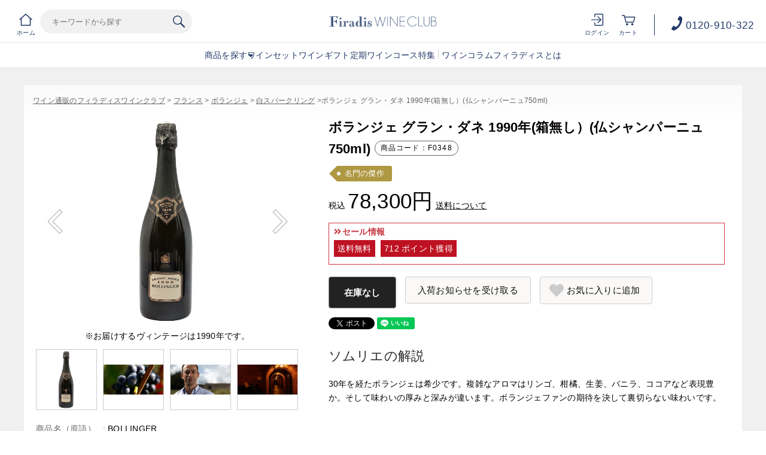

--- FILE ---
content_type: text/html;charset=utf-8
request_url: https://firadis.net/category/CHAM_AREA/F0348.html
body_size: 36307
content:
<!DOCTYPE html PUBLIC "-//W3C//DTD XHTML 1.0 Strict//EN" "http://www.w3.org/TR/xhtml1/DTD/xhtml1-strict.dtd">
<html xmlns:firadis="eb:FIRADIS/view_item_detail.json" xmlns="http://www.w3.org/1999/xhtml" xml:lang="ja" lang="ja">

<head>
  <meta http-equiv="Content-Type" content="text/html; charset=utf-8" />
  <meta http-equiv="Content-Style-Type" content="text/css" />
  <meta http-equiv="Content-Script-Type" content="text/javascript" />
  <meta name="viewport" content="initial-scale=1.0, maximum-scale=1.0, width=device-width" />
  <meta name="format-detection" content="telephone=no" />
  <meta name="keywords" content="ワイン,通販,おすすめ,ランキング,wine,フランス,ボルドー,ブルゴーニュ,シャンパーニュ,フィラディス" />
  <meta http-equiv="X-UA-Compatible" content="IE=edge,chrome=1" />
  <title>ボランジェ グラン・ダネ 1990年(箱無し）(仏シャンパーニュ750ml) | ワイン通販のフィラディスワインクラブ</title>
  <link href="/client_info/FIRADIS/view/userweb/apple-touch-icon.png?timestamp=1768899528121" rel="apple-touch-icon" />
  <link href="/client_info/FIRADIS/view/userweb/favicon.ico?timestamp=1768899528121" rel="shortcut icon" type="image/vnd.microsoft.icon" />
  <link href="/client_info/FIRADIS/view/userweb/favicon.ico?timestamp=1768899528121" rel="icon" type="image/vnd.microsoft.icon" />

  <!-- OGP -->
  <meta property="og:type" content="website" />
  <meta property="og:title" content="ワイン通販のフィラディスワインクラブ" />
  <!-- CSS -->
  <link href="/client_info/FIRADIS/view/userweb/c30/css/reset.css?timestamp=1768899528121" rel="stylesheet" type="text/css" />
  <link href="/client_info/FIRADIS/view/userweb/css/clearfix.css?timestamp=1768899528121" rel="stylesheet" type="text/css" />
  <link href="/client_info/FIRADIS/view/userweb/c30/css/lightbox.css?timestamp=1768899528121" rel="stylesheet" type="text/css" />
  <link href="/client_info/FIRADIS/view/userweb/css/globaltop.css?cc=20220914?timestamp=1768899528121" rel="stylesheet" type="text/css" />
  <link href="/client_info/FIRADIS/view/userweb/c30/css/common.css?timestamp=1768899528121" rel="stylesheet" type="text/css" />
  <link href="/client_info/FIRADIS/view/userweb/css/detail_common.css?timestamp=1768899528121" rel="stylesheet" type="text/css" />
  <link href="/client_info/FIRADIS/view/userweb/css/detail_chart.css?timestamp=1768899528121" rel="stylesheet" type="text/css" />
  <link href="/client_info/FIRADIS/view/userweb/css/detail_shop.css?timestamp=1768899528121" rel="stylesheet" type="text/css" />
  <link href="/client_info/FIRADIS/view/userweb/css/detail_producer.css?timestamp=1768899528121" rel="stylesheet" type="text/css" />
  <link href="/client_info/FIRADIS/view/userweb/css/detail_additional.css?timestamp=1768899528121" rel="stylesheet" type="text/css" />
  <link href="/client_info/FIRADIS/view/userweb/css/detail_review.css?timestamp=1768899528121" rel="stylesheet" type="text/css" />
  <link href="/client_info/FIRADIS/view/userweb/css/detail_arrow.css?timestamp=1768899528121" rel="stylesheet" type="text/css" />
  <link href="/client_info/FIRADIS/view/userweb/css/detail_reviewset.css?timestamp=1768899528121" rel="stylesheet" type="text/css" />
  <link href="/client_info/FIRADIS/view/userweb/css/detail_common_sp.css?cc=20220914?timestamp=1768899528121" rel="stylesheet" type="text/css" />
  <link href="/client_info/FIRADIS/view/userweb/css/slick.css?timestamp=1768899528121" rel="stylesheet" type="text/css" />
  <link href="/client_info/FIRADIS/view/userweb/css/somm_custom.css?timestamp=1768899528121" rel="stylesheet" type="text/css" />
  <link href="/client_info/FIRADIS/view/userweb/css/popfind_custom.css?timestamp=1768899528121" rel="stylesheet" type="text/css" />
  <script src="/client_info/FIRADIS/view/userweb/js/ebisu_lib.js?timestamp=1768899528121" type="text/javascript" charset="utf-8"></script>
  <script src="/client_info/FIRADIS/view/userweb/js/ebisu.js?timestamp=1768899528121" type="text/javascript" charset="utf-8"></script>
  <script src="/client_info/FIRADIS/view/userweb/js/1.7.1.jquery.min.js?timestamp=1768899528121" type="text/javascript" charset="utf-8"></script>
  <script src="/client_info/FIRADIS/view/userweb/js/display_item_code.js?timestamp=1768899528121" type="text/javascript" charset="utf-8"></script>
  <script src="/client_info/FIRADIS/view/userweb/js/thumbs_ctrl.js?timestamp=1768899528121" type="text/javascript" charset="utf-8"></script>
  <script src="/client_info/FIRADIS/view/userweb/js/chart.js?timestamp=1768899528121" type="text/javascript" charset="utf-8"></script>
  <script src="/client_info/FIRADIS/view/userweb/js/detail_app.js?timestamp=1768899528121" type="text/javascript" charset="utf-8"></script>
  <script src="/client_info/FIRADIS/view/userweb/js/detail_review.js?timestamp=1768899528121" type="text/javascript" charset="utf-8"></script>
  <script src="/client_info/FIRADIS/view/userweb/js/detail_link.js?timestamp=1768899528121" type="text/javascript" charset="utf-8"></script>
  <script src="/client_info/FIRADIS/view/userweb/js/review_comment.js?timestamp=1768899528121" type="text/javascript" charset="utf-8"></script>
  <script src="/client_info/FIRADIS/view/userweb/js/hide_menu_on_scroll.js?timestamp=1768899528121" type="text/javascript" charset="utf-8"></script>
  <script src="/client_info/FIRADIS/view/userweb/js/detail_remove_tag.js?timestamp=1768899528121" type="text/javascript" charset="utf-8"></script>
  <script src="/client_info/FIRADIS/view/userweb/c30/js/lightbox.js?timestamp=1768899528121" type="text/javascript" charset="utf-8"></script>
  <script src="/client_info/FIRADIS/view/userweb/js/detail_scroll_ctrl.js?timestamp=1768899528121" type="text/javascript" charset="utf-8"></script>
  <script src="/client_info/FIRADIS/view/userweb/js/category_link_tag.js?timestamp=1768899528121" type="text/javascript" charset="utf-8"></script>
  <script src="/client_info/FIRADIS/view/userweb/js/item_api_data.js?timestamp=1768899528121" type="text/javascript" charset="utf-8"></script>

  <!-- 動画の自動再生部分 START -->
  <script src="/client_info/FIRADIS/view/userweb/js/mov_autoplay.js?timestamp=1768899528121" type="text/javascript" charset="utf-8"></script>
  <!-- 自動再生が不要であれば上のjs読み込みを削除 -->
  <!-- 動画の自動再生部分 END -->

  <meta name="keywords" content="ボランジェ グラン・ダネ 1990年(箱無し）(仏シャンパーニュ750ml)" /><meta property="og:description" content="" /><meta property="og:image" content="https://firadis.net/client_info/FIRADIS/itemimage/F0348/F0348.png" /><meta property="og:url" content="https://firadis.net/item/F0348.html" /><meta property="og:site_name" content="ワイン通販のフィラディスワインクラブ" /><link rel="canonical" href="https://firadis.net/item/F0348.html" /><!-- Google Tag Manager -->
<script>(function(w,d,s,l,i){w[l]=w[l]||[];w[l].push({'gtm.start':
new Date().getTime(),event:'gtm.js'});var f=d.getElementsByTagName(s)[0],
j=d.createElement(s),dl=l!='dataLayer'?'&l='+l:'';j.async=true;j.src=
'https://www.googletagmanager.com/gtm.js?id='+i+dl;f.parentNode.insertBefore(j,f);
})(window,document,'script','dataLayer','GTM-5G4XDT');</script>
<!-- End Google Tag Manager --><!-- Google Tag Manager -->
<script>(function(w,d,s,l,i){w[l]=w[l]||[];w[l].push({'gtm.start':
new Date().getTime(),event:'gtm.js'});var f=d.getElementsByTagName(s)[0],
j=d.createElement(s),dl=l!='dataLayer'?'&l='+l:'';j.async=true;j.src=
'https://www.googletagmanager.com/gtm.js?id='+i+dl;f.parentNode.insertBefore(j,f);
})(window,document,'script','dataLayer','GTM-NLS9GWZ');</script>
<!-- End Google Tag Manager --><link href="https://dbcn1bdvswqbx.cloudfront.net/client_info/FIRADIS/view/userweb/favicon.ico?timestamp=1510656643000" rel="shortcut icon" type="image/vnd.microsoft.icon" />
<link href="https://dbcn1bdvswqbx.cloudfront.net/client_info/FIRADIS/view/userweb/favicon.ico?timestamp=1510656643000" rel="icon" type="image/vnd.microsoft.icon" /><link rel="index" href="http://firadis.net/" /><script language="javascript">
//Set the number of days before your cookie should expire
var ExpireDays = 90;
//Do not change anything below this line
qstr = document.location.search;
qstr = qstr.substring(1, qstr.length);
function SetCookie(cookieName, cookieValue, nDays) {
    var today = new Date();
    var expire = new Date();
    if (nDays == null || nDays == 0) nDays = 1;
    expire.setTime(today.getTime() + 3600000 * 24 * nDays);
    document.cookie = cookieName + "=" + escape(cookieValue) + "; expires=" + expire.toGMTString() + "; path=/";
}
thevars = qstr.split("&");
for (i = 0; i < thevars.length; i++) {
    cookiecase = thevars[i].split("=");
    switch (cookiecase[0]) {
        case "sfmc_sub":
            sfmc_sub = cookiecase[1];
            SetCookie("SubscriberID", sfmc_sub, ExpireDays);
            break;
        case "e":
            e = cookiecase[1];
            SetCookie("EmailAddr_", e, ExpireDays);
            break;
        case "j":
            j = cookiecase[1];
            SetCookie("JobID", j, ExpireDays);
            break;
        case "l":
            l = cookiecase[1];
            SetCookie("ListID", l, ExpireDays);
            break
        case "jb":
            jb = cookiecase[1];
            SetCookie("BatchID", jb, ExpireDays);
            break;
        case "u":
            u = cookiecase[1];
            SetCookie("UrlID", u, ExpireDays);
            break;
        case "mid":
            mid = cookiecase[1];
            SetCookie("MemberID", mid, ExpireDays);
            break;
        default:
            break;
    }

}
</script></head><BODY><!-- Google Tag Manager (noscript) -->
<noscript><iframe src="https://www.googletagmanager.com/ns.html?id=GTM-NLS9GWZ"
height="0" width="0" style="display:none;visibility:hidden"></iframe></noscript>
<!-- End Google Tag Manager (noscript) --><!-- Google Tag Manager (noscript) -->
<noscript><iframe src="https://www.googletagmanager.com/ns.html?id=GTM-5G4XDT"
height="0" width="0" style="display:none;visibility:hidden"></iframe></noscript>
<!-- End Google Tag Manager (noscript) --><script>
window.addEventListener('load', function() {
	var _itemCd = eb$("form[name='HIDDEN_DATA_FORM']").children("input[name='ITEM_CD']").length;
	var _items = [];
	var _item_cate_list = eb$("form[name='HIDDEN_DATA_FORM']").children("input[name='ITEM_CATEGORY']").val();
	var _item_cate = '';
	var _item_cate2 = '';
	var _item_cate3 = '';
	var _item_cate4 = '';
	var _item_cate5 = '';
	if (_item_cate_list != null) {
		_item_cate_list = _item_cate_list.split(":");
		for( var j=0 ; j<_item_cate_list.length ; j++ ) {
			if(j == 0){
				_item_cate = _item_cate_list[j];
			}else if (j == 1) {
				_item_cate2 = _item_cate_list[j];
			} else if (j == 2) {
				_item_cate3 = _item_cate_list[j];
			} else if (j == 3) {
				_item_cate4 = _item_cate_list[j];
			} else if (j == 4) {
				_item_cate5 = _item_cate_list[j];
			} else {
				break;
			}
		}
	}
	var _item = {
		'item_id': eb$("form[name='HIDDEN_DATA_FORM']").children("input[name='ITEM_CD']").val(), 
		'item_name': eb$("form[name='HIDDEN_DATA_FORM']").children("input[name='ITEM_NAME']").val(),
		'price': eb$("form[name='HIDDEN_DATA_FORM']").children("input[name='ITEM_TEIKA']").val(),
		'item_category': _item_cate,
		'item_category2': _item_cate2,
		'item_category3': _item_cate3,
		'item_category4': _item_cate4,
		'item_category5': _item_cate5,
		'quantity': 1
	}
	_items.push(_item);
	if(_itemCd > 0){
		gtag('event', 'view_item', {
			  'currency': 'JPY',
			  'value': eb$("form[name='HIDDEN_DATA_FORM']").children("input[name='ITEM_TEIKA']").val(),
			  'items': _items
		});
	}
},false);
</script><!-- Google tag (gtag.js) -->
<script async src="https://www.googletagmanager.com/gtag/js?id=G-67SJVLWVBN"></script>
<script>
  window.dataLayer = window.dataLayer || [];
  function gtag(){window.dataLayer.push(arguments);}
  gtag('js', new Date());

  gtag('config', 'G-67SJVLWVBN');
</script>
	<script type="text/javascript">
	if (typeof Ebisu != "undefined") {
		Ebisu.isLocal = false;
		Ebisu.rootPath = 'https://firadis.net/';
	}
	</script>
	<script type="text/javascript">
<!--
// 
function nextItemListSelectCategory(selectInput) {
	document.location.href = selectInput.options[selectInput.selectedIndex].value;
}
//  
var beatedFlag = false;
function isUnbeaten() {
	if (beatedFlag) {
		return false;
	}
	beatedFlag = true;
	return true;
}
// 
function isUnbeatenSub() {
	if (beatedFlag) {
		return false;
	}
	return true;
}
// 
function isConfirmed() {
	return confirm('実行します。\nよろしいですか？');
}
// 
function next(request) {
	nextForm(null, null, null, request, null);
}
function nextKey(request, key) {
	nextForm(null, null, null, request, key);
}
function nextFormKey(form, request, key) {
	nextForm(form, null, null, request, key);
}
function nextAction(action, request) {
	nextForm(null, null, action, request, null);
}
function nextForm(form, target, action, request, key) {
	pos = -1;
	if (request != null) {
		pos = request.indexOf("download");
	}
	if (pos == -1 && action != null) {
		pos = action.indexOf("Menu001Logout");
	}
	if (pos == -1) {
		if (!isUnbeaten()) {
			alert('前のリクエストを処理中です。しばらくお待ちください。');
			return;
		}
	}
	if (form == null) {
		form = document.forms[0];
	}
	var oldTarget = form.target;
	if (target) {
		alert(target);
		form.target = target;
	}
	var oldAction = form.action;
	if (action != null) {
		form.action = action;
	}
	if (request == null) {
		request = '';
	}
	if (key != null) {
		form.key.value = key;
	}
	if (form.request != null) {
		form.request.value = request;
	}

	beforeExecuteSubmitForm();
	
	form.submit();

	form.target = oldTarget;
	form.action = oldAction;
}

(function() {
	func = function() {beatedFlag = false;};
	//
	if(typeof window.addEventListener == 'function'){ 
		window.addEventListener('unload', func, false);
		window.addEventListener('pageshow', func, false);
		return true;
	}
})();

var beforeExecuteSubmitForm = function() {
	// 
};

//-->
</script>
	<script type="text/javascript">
<!--
function ebisu_dateFormat(controller) {
  var reg = /^(\d{4})\/?(\d{1,2})\/?(\d{1,2})?$/;
  var str = ebisu_trim(controller.value);
  if (reg.test(str)) {
    var a = reg.exec(str);
    controller.value = a[1] + ebisu_conv(a[2]) + ebisu_conv(a[3]);
  }
}
function ebisu_conv(s) {
  var ret = "";
  if (s == null) {
  } else if (s.length == 1) {
    ret = "/0" + s;
  } else if (s.length == 2) {
    ret = "/" + s;
  }
  return ret;
}
function ebisu_revert(controller) {
  var reg = /^\d{4}\/\d{2}(\/\d{2})?$/;
  if (reg.test(controller.value)) {
    controller.value = controller.value.replace(/\/+/g, "");
  }
}
function ebisu_trim(s) {
  return s.replace(/^\s*/, "").replace(/\s*$/, "");
}
function ebisu_cc(){
  var e = event.srcElement;
  var r = e.createTextRange();
  r.moveStart("character", e.value.length);
  r.collapse(true);
  r.select();
}
//-->
</script>
	
	<script type="text/javascript">
<!--
//
function showSubWindowActionRequest(action, request, width, height) {
	return showSubWindowActionRequestKey(action, request, null, width, height);
}
//
function showSubWindowActionRequestKey(action, request, key, width, height) {
	var pos = action.indexOf("?");
	var requestString = "";
	if (pos == -1) {
		requestString = "?request=";
	} else {
		requestString = "&request=";
	}
	requestString += request;
	if (key != null) {
		requestString += "&key=" + key;
	}
	return showSubWindow(action + requestString, width, height);
}
//
var ebisuSubWindow;
function showSubWindow(url, width, height) {
	if (ebisuSubWindow != null) {
		ebisuSubWindow.close();
	}
	ebisuSubWindow = showSubWindowPrivate(url, width, height, "ebisuSubWindow");
	if (ebisuSubWindow == null) {
		alert('ウィンドウのポップアップがブラウザによってブロックされました。誠に恐れ入りますが、直接ボタンをクリックするか、ブラウザのポップアップブロックの設定を調整してください。');
		return false;
	}
	ebisuSubWindow.focus();
	return ebisuSubWindow;
}
//
function showSubWindowPrivate(url, width, height, windowName) {
	//
	if (width == null) {
		width = 750;
	}
	if (height == null) {
		height = 650;
	}
	if (url.indexOf("http") != 0) {
		url = "http://firadis.net/" + url;
	}
	if (!isUnbeatenSub()) {
		alert("前のリクエストを処理中です。しばらくお待ちください。");
	} else {
		return window.open(url, windowName, "width="+width+", height="+height+", toolbar=0, menubar=0, location=0, status=yes, scrollbars=yes");
	}
}

//
function closeAllSubwindow() {
	if (ebisuSubWindow != null && !ebisuSubWindow.closed ) {
		ebisuSubWindow.close();
	}
}
-->
</script>
	<script type="text/javascript">
<!--
function joinDate(idName, yearName, monthName, dayName) {
	if(yearName != null &&monthName != null && dayName != null){
		document.getElementById(idName).value = document.getElementById(yearName).value + '/' + document.getElementById(monthName).value + '/' +document.getElementById(dayName).value
	}
}
function yearFormat(yearName){
	var value = document.getElementById(yearName).value;
	if (!isNaN(value) && value.length == 1) value = '200' + value; if (!isNaN(value) && value.length == 2) value = '20' + value; if (!isNaN(value) && value.length == 3) value = '2' + value;
	document.getElementById(yearName).value = value;
}
//-->
</script>
	
	
	
	<script type="text/javascript">
// <!--
// 
function getMultipleNarrowDownCategoryToggle() {
	// 
	try {
		return multipleNarrowDownCategoryToggle();
	} catch(e){
	// 
	} finally {
	// 
	}
}
// 
eb$(function(){
	// 
	convertUrlForAjaxNarrowDownMultiple();
	var url = window.location.href;
	if (url.indexOf('#') != -1) {
		initMultipleNarrowDownCategoryList();
		initOtherAjaxSearchParameter(url);
		ajaxNarrowDownMultipleCategory(url);
	} else {
		getMultipleNarrowDownCategoryToggle();
	}
});

// 
function initOtherAjaxSearchParameter(url) {
	// 
	if (url.indexOf('other=(') != -1) {
		// 
		var otherParams = url.split('other=(')[1].replace('other=(', '').replace(')','');
		var paramList = otherParams.split('&');
		var param = [];
		var paramName;
		var paramValue;
		for (i =0; i < paramList.length; i++){
			param = paramList[i].split('=');
			paramName = param[0];
			paramValue = decodeURIComponent(param[1]);
			// 
			eb$('form[name=siborikomi_form] [name=' + paramName + ']').val(paramValue);
			eb$('form[name=keyword_search_form] [name=' + paramName + ']').val(paramValue);
			eb$('form[name=list_form] [name=' + paramName + ']').val(paramValue);
			eb$('form[name=itemSearchMax_form] [name=' + paramName + ']').val(paramValue);
		}
	}
}

// 
function narrowDownAjaxCheckboxReconstruction(url) {
	// 
	if (url.indexOf('#') == -1) {
		return;
	}
	var urls = url.split('#');
	if (urls[1].indexOf('&') != -1) {
		var cats = urls[1].split('&');
		for ( i =0; i < cats.length; i++) {
			selectedCats = cats[i].split('%');
			var parentCat = selectedCats[0].split('=')[0];
			var child = "";
			for ( j =0; j < selectedCats.length; j++) {
				if (j == 0) {
					child = selectedCats[j].split('=')[1];

				} else {
					child = selectedCats[j];
				}
				narrowDownAjaxMakeCheckBoxTrue(child);
			}
		}
	} else if (urls[1] != null) {
		if (urls[1].length > 0)
		selectedCats = urls[1].split('%');
		var parentCat = selectedCats[0].split('=')[0];
		var child = "";
		for ( j =0; j < selectedCats.length; j++) {
			if (j == 0) {
				child = selectedCats[j].split('=')[1];

			} else {
				child = selectedCats[j];
			}
			narrowDownAjaxMakeCheckBoxTrue(child);
		}
	}
}
// 
function narrowDownAjaxMakeCheckBoxTrue(name) {
	// 
	if (document.getElementById(name) != null) {
	document.getElementById(name).checked = true;
	}
}



function getIsPointerAllSelected() {
	// 
	var rtn = false;
	try {
		rtn = isPointerAllSelected();
	} catch(e){
	// 
	} finally {
		return 	rtn;
	}
}


// 
function getAjaxNarrowDownMultipleCategoryUrl(url) {
	// 
	var pointerParentCat = '';
	if (url.indexOf('&pointercat=') != -1) {
		var params = url.split('&pointercat=');
		url = params[0];
		// 
		if (!getIsPointerAllSelected()) {
			pointerParentCat = params[1];
		}
	}
	var urls = url.split('#');
	var cats = urls[1].split('&');
	var firstParentCat;
	if (urls[1] == '') {
		originalUrl = urls[0];
	}
	urls[1] = "";
	for ( i =0; i < cats.length; i++) {
		selectedCats = cats[i].split('%');
		var parentCat = selectedCats[0].split('=')[0];
		// 
		if (getIsPointerAllSelected()) {
			if (pointerParentCat != '') {
				pointerParentCat = pointerParentCat + ',';
			}
			pointerParentCat = pointerParentCat + parentCat;
		}
		if (i == 0) {
			firstParentCat = parentCat;
		}
		cats[i] = "";
		for ( j =0; j < selectedCats.length; j++) {
			if (j != 0) {
				selectedCats[j] = '&' + parentCat + '=' + selectedCats[j];
			}
			cats[i] = cats[i] + selectedCats[j];
		}
		if (i != 0) {
			urls[1] = urls[1] + '&';
		}
		urls[1] = urls[1] + cats[i];
	}
	urls[1] = narrowDownAjaxReplaceAll(urls[1],'&',',');
	urls[1] = narrowDownAjaxReplaceAll(urls[1],'=',':');
	var match = urls[0].match(/(\?|&)condition=/);
	if(match) {
		var urlArrays = urls[0].split(match[0]);
		strArrays = urlArrays[1].split('&');
		if (strArrays[0] != '') {
			strArrays[0] = match[0] + strArrays[0] + ',' + urls[1];
		} else {
			strArrays[0] = match[0] + urls[1];
		}
		url = urlArrays[0];
		for ( i =0; i < strArrays.length; i++) {
			if (i != 0) {
				url = url + '&';
			}
			url = url + strArrays[i];
		}
	} else {
		if (urls[0].indexOf('?') != -1) {
		url = urls[0] + '&condition=' + urls[1];
		} else {
		url = urls[0] + '?condition=' + urls[1];
		}
	}

	// 
	if (!getIsChangeMultipleCatPointer() && (!getIsAjaxPointerNone() || getIsAjaxPointerCats(cats))) {
			// 
			pointerParentCat = firstParentCat;
	}

	if (pointerParentCat != '' && pointerParentCat != undefined) {
		url = url +  '&pointerMultipleCat=' + pointerParentCat;
	}
	return url;
}

function getIsAjaxPointerCats(cats) {
	var rtn = cats.length == 1;
	try {
		rtn = getIsAjaxPointerCatsCustomize(cats);
	} catch(e){
	// 
	} finally {
		return 	rtn;
	}
}

function getIsChangeMultipleCatPointer() {
	// 
	var rtn = false;
	try {
		rtn = isChangeMultipleCatPointer();
	} catch(e){
	// 
	} finally {
		return 	rtn;
	}
}


// 
function execAjaxForNarrowDown(url, narrowDownCallback) {
	var jqv = "1";
	try {
		jqv = eb$.fn.jquery;
	} catch (e) {
	}
	if (jqv != null) {
		var index = jqv.indexOf('.');
		if (index > -1) {
			jqv = jqv.substring(0, index);
		}
	}
	var useLatestJquery = ('1' == '') && (jqv >= 3);
	if (useLatestJquery) {
		eb$.ajax({
			url: url
			,contentType: 'application/x-www-form-urlencoded'
			,'cache' : false
		}).done(function(data){
			narrowDownCallback(data);
		}).fail(function(data){
		});
	} else {
		eb$.ajax({
			url: url
			,contentType: 'application/x-www-form-urlencoded'
			,'cache' : false
		}).success(function(data){
			narrowDownCallback(data);
		}).error(function(data){
		});
	}
}

// 
function ajaxNarrowDownMultipleCategory(url) {
// 
	var originalUrl = url;
	// 
	var otherParamList = '';
	// 
	if (url.indexOf('other=(') != -1) {
		// 
		otherParamList = url.split('other=(')[1].replace('other=(', '').replace(')','');
		// 
		url =  url.replace('&other=(' + url.split('other=(')[1], '');
	}
	if (url.indexOf('#') != -1) {
		// 
		url = getAjaxNarrowDownMultipleCategoryUrl(url);
		// 
		if (otherParamList != '') {
			var otherParam = otherParamList.split('&');
			for ( i = 0; i < otherParam.length; i++) {
				// 
				var param = otherParam[i];
				var paramName = param.split('=')[0];
				if (url.indexOf(paramName + '=') != -1){
					// 
					var urls = url.split(paramName + '=');
					var num = urls[1].indexOf('&');
					var replaceChar = urls[1];
					if (num != -1){
						replaceChar = replaceChar.substr(0, num + 1);
					}
					urls[1] = urls[1].replace(replaceChar, '');
					url = urls[0] + urls[1];
				}
			}
			url = url + '&isOther=true&' + otherParamList;
		}
	} else {
// 
// 
// 
	}
	url = getCustomizedAjaxNarrowDownMultipleCategoryUrl(url);
	execAjaxForNarrowDown(url, function(data){
		// 
		renderRefineSearch(data);
		renderItemList();
		var titleScr = /<title>(.*)<\/title>/;
		var titleStr = titleScr.exec(data)[1];
		document.title = titleStr;
		window.location.href = originalUrl;
		narrowDownAjaxCheckboxReconstruction(originalUrl);
		getMultipleNarrowDownCategoryToggle();
		getCustomaizeActionAfterAjaxSearch();
	});

	return false;
}

// 
function getCustomizedAjaxNarrowDownMultipleCategoryUrl(url) {
	var tempUrl = url;
	try {
		// 
		tempUrl = customizeAjaxNarrowDownMultipleCategoryUrl(url);
	} catch(e){
	// 
	} finally {
		return tempUrl;
	}
}

// 
// 
function renderRefineSearch(data) {

	n=navigator.appVersion;
	var categoryListHtml = eb$(data).find('div#narrowListCategory');
	if (categoryListHtml.length == 0) {
		categoryListHtml = eb$(data).filter('div#narrowListCategory');
	}
	var listHtml = eb$(data).find('div#list');
	if (listHtml.length == 0) {
		listHtml = eb$(data).filter('div#list');
	}
	if (-1 == n.indexOf("MSIE 7.")) {
		eb$('div#narrowListCategory').html(categoryListHtml.hide());
		eb$('div#list').html(listHtml.hide());
		eb$('#AJAX_MULTIPLE_NARROWDOWN_CATEGORY_LOADING').hide();
		eb$('div#narrowListCategory').show();
		eb$('div#list').fadeIn();
	} else {
		eb$('#AJAX_MULTIPLE_NARROWDOWN_CATEGORY_LOADING').hide();
		eb$('div#narrowListCategory').html(categoryListHtml);
		eb$('div#narrowListCategory').show();
		eb$('div#list').html(listHtml);
		eb$('div#list').show();
	}

}

// 
function renderItemList() {

	if(eb$('#itemListSimple').attr('id') != undefined){
		eb$('#itemListSimple .box').each(function(){
			var self = eb$(this);
			renderwishList(self)
		});
	}else if(eb$('#itemListImage').attr('id') != undefined){
		eb$('#itemListImage .box').each(function(){
			var self = eb$(this);
			renderwishList(self)
		});
	}else if(eb$('#itemListDetail').attr('id') != undefined){
		eb$('#itemListDetail .box').each(function(){
			var self = eb$(this);
			renderwishList(self)
		});
	}else if(eb$('#itemList').attr('id') != undefined){
		eb$('#itemList .box').each(function(){
			var self = eb$(this);
			renderwishList(self)
		});
	}
}

// 
function renderwishList(data) {
	if(data.find(".wishStatus").hasClass("wished")) {
		data.find(".wishlistinserttag").hide();
		data.find(".wishlistdeletetag").show();
	} else {
		data.find(".wishlistinserttag").show();
		data.find(".wishlistdeletetag").hide();
	}
}

// 
function getCustomaizeActionAfterAjaxSearch() {
	// 
	try {
		return customaizeActionAfterAjaxSearch();
	} catch(e){
	// 
	} finally {
	// 
	}
}

// 
function getIsAbleToChoseOneChildCat() {
	// 
	var rtn = false;
	try {
		rtn = isAbleToChoseOneChildCat();
	} catch(e){
	// 
	} finally {
		return 	rtn;
	}
}

var isFirstSearch;
// 
function selectItemNarrowDownCategory(object) {
	// 
		isFirstSearch = false;
		var multipleCategory_index  = document.URL.indexOf('#');
		var url = document.URL;

		// 
		if (url.indexOf('other=(') != -1) {
			otherParamList = url.split('other=(')[1].replace('other=(', '').replace(')','');
			url =  url.replace('&other=(' + url.split('other=(')[1], '');
		}
		var tempMultiCat = '';
		if (multipleCategory_index != -1) {
			var tempMultiCat = url.substr(multipleCategory_index +1 );
		}
		if (url.indexOf('item_list') == -1 && url.indexOf('category/') == -1 ) {
			url = Ebisu.rootPath + 'item_list.html';
			if (tempMultiCat != '') {
				url = url + '#' + tempMultiCat;
				multipleCategory_index = url.indexOf('#');
			}
			isFirstSearch = true;
		}
		if (url.indexOf('&pointercat=') != -1) {
			var params = url.split('&pointercat=');
			url = params[0];
		}

		var multipleCategorys = "";
		var newMultipleCategorys = "";
		var parent = "";
		var child = "";
		var splitIndex;
		var obj = object.value;
		var bool = object.checked;

		if(obj == null) {
			return;
		}

		splitIndex = obj.indexOf(':');
		parent = obj.substr(0,splitIndex);
		child = obj.substr(splitIndex +1);

		if(multipleCategory_index == -1){
			url = url + '#' + parent + '=' + child;
		} else {
			multipleCategorys = url.substr(multipleCategory_index +1 );
			url = url.substr(0,multipleCategory_index);

			// 
			var selected = multipleCategorys.split('&');
			var parent_exist = false;
			for ( var i_selected = 0; i_selected < selected.length; i_selected++) {
				var selected_parent = selected[i_selected].split('=');
				if(selected_parent[0] == parent){
					parent_exist = true;
				}
			}

			if (parent_exist) {
				var cats = multipleCategorys.split('&');
				// 
				if (bool) {
					for ( i =0; i < cats.length; i++) {
						var cat = cats[i].split('=');
						if (cat[0] == parent){
							// 
							if (getIsAbleToChoseOneChildCat()) {
								// 
								var ChosenCats = cat[1].split('%');
								for ( z =0; z < ChosenCats.length; z++) {
									ChosenCats[z].checked = false;
								}
								cats[i] = cat[0] + '=' + child;
							} else {
								cats[i] = cats[i] + '%' + child;
							}
						}
						if (newMultipleCategorys != '') {
							newMultipleCategorys = newMultipleCategorys + '&';
						}
						newMultipleCategorys = newMultipleCategorys + cats[i];
					}
					url = url + '#' + newMultipleCategorys;
				// 
				} else {
					var notAddAnd = false;
					for ( i =0; i < cats.length; i++) {
						notAddAnd = false;
						var cat = cats[i].split('=');
						// 
						if (cat[0] == parent){
							// 
							if (cat[1].indexOf('%') != -1) {
								// 
								var categorys = cat[1].split('%');
								var newCats = '';
								for ( j =0; j < categorys.length; j++) {
									if (categorys[j] != child) {
										if (newCats != '') {
											newCats = newCats + '%';
										}
										newCats = newCats + categorys[j];
									}
								}
								cats[i] = cat[0] + '=' + newCats;
							// 
							} else {
								cats[i] = '';
								notAddAnd = true;
							}
						}
						if (newMultipleCategorys != '' && !notAddAnd) {
							newMultipleCategorys = newMultipleCategorys + '&';
							notAddAnd = false;
						}
						newMultipleCategorys = newMultipleCategorys + cats[i];
					}
					if (newMultipleCategorys != '') {
						url = url + '#' + newMultipleCategorys;
					}
				}
			} else {
				multipleCategorys = multipleCategorys + '&' + parent + '=' + child;
				url = url + '#' + multipleCategorys;
			}
		}
		var pointerCat = object.value.split(':')[0];
		if (getIsPointerAllSelected()) {
			pointerCat = 'allselected';
		}
		changeUrlAndDoAjaxForMultipleNarrowDownCategory(url, pointerCat, false);
}

function selectItemNarrowDownCategoryMultiple() {
	// 
	var multipleCategory_index  = document.URL.indexOf('#');
	var url = document.URL;

	// 
	if (url.indexOf('other=(') != -1) {
		otherParamList = url.split('other=(')[1].replace('other=(', '').replace(')','');
		url =  url.replace('&other=(' + url.split('other=(')[1], '');
	}
	if (multipleCategory_index != -1) {
		url = url.split('#')[0];
	}
	var len = eb$(narrowDownCategoryMultiple).length;
	var categories = '#';
	var pointer = '';
	for(var i=0; i<len; i++){
		var category = '';
		var childrenLen = eb$('#narrowDownmenu' + i).children().length;
		for(var j=0; j<childrenLen; j++){
			var list = eb$('#narrowDownmenu' + i).children()[j];
			if (eb$(list).children()[0].checked == true) {
				if (category != '') {
					category = category + '%' + eb$(list).children()[0].value.split(':')[1];
				} else {
					if (pointer != '') {
						pointer = pointer + ',';
					}
					pointer = pointer + eb$(list).children()[0].value.split(':')[0];
					category = category + eb$(list).children()[0].value.replace(':','=');
				}
			}
		}
		if (categories != '#' && category != '') {
			categories = categories + '&';
		}
		categories = categories + category;
	}

	url = url + categories;
	changeUrlAndDoAjaxForMultipleNarrowDownCategory(url, pointer, false);
}

function narrowDownAjaxOpenMenu(obj) {            // 
	obj.style.display = "block";
}
function narrowDownAjaxCloseMenu(obj) {            // 
	obj.style.display = "none";
}

function narrowDownAjaxReplaceAll(expression, org, dest){
	return expression.split(org).join(dest);
}

function clearSelectedCategory(name) {
	// 
	var multipleCategory_index  = document.URL.indexOf('#');
	var url = document.URL;
	var multipleCategorys = "";
	var newMultipleCategorys = "";
	if(multipleCategory_index != -1){
		multipleCategorys = url.substr(multipleCategory_index +1 );
		url = url.substr(0,multipleCategory_index);
		if (multipleCategorys.indexOf(name) != -1) {
			var cats = multipleCategorys.split('&');
			for (i=0;i<cats.length;i++) {
				var parent = cats[i].split('=')[0];
				if (parent != name && parent != "pointercat") {
					if (newMultipleCategorys != '') {
						newMultipleCategorys = newMultipleCategorys + '&';
					}
					newMultipleCategorys = newMultipleCategorys + cats[i]
				}
			}
			if (newMultipleCategorys != '') {
				url = url + '#' + newMultipleCategorys;
			}
			changeUrlAndDoAjaxForMultipleNarrowDownCategory(url, name, false);
		}
	}
}

function getIsAjaxPointerNone() {
	// 
	var rtn = false;
	try {
		rtn = isAjaxPointerNone();
	} catch(e){
	// 
	} finally {
		return 	rtn;
	}
}

function changeUrlAndDoAjaxForMultipleNarrowDownCategory(url, name, isAllClear) {
	// 
	if (getIsAjaxPointerNone()) {
		name = '';
	}
	if (url.indexOf('#') != -1) {
		url = url + '&pointercat=' + name;
	}
	initMultipleNarrowDownCategoryList();
	if (isAllClear != true){
		// 
		url = addOtherAjaxSearchParameter(url);
	}
	var isUrlChanged = false;
	// 
	var tempUrl = '';
	var ankerUrl = '';
	multipleCategory_index = url.indexOf('#');
	if (url.indexOf('next_page=') != -1) {
		var params = url.substring(0, multipleCategory_index).split('&');
		if (multipleCategory_index != -1) {
			ankerUrl = url.substring(multipleCategory_index);
		}
		for ( index=0; index < params.length; index++) {
			if (params[index].indexOf('next_page=') != -1) {
				tempUrl = tempUrl + '&next_page=1';
			} else {
				if (index == 0) {
					tempUrl = tempUrl + params[index];
				} else {
					tempUrl = tempUrl + '&' + params[index];
				}
			}
		}
		isUrlChanged = true;
		url = tempUrl + ankerUrl;
	}
	if (multipleCategory_index == -1) {
		if (url.indexOf('other=(') != -1) {
			// 
			url = url.replace('&other=(', '#&other=(');
		}
	} else {
		if (url.indexOf('other=(') == -1) {
			// 
			url = url.replace('#&pointercat=', '');
		} else {
			// 
			url = url.replace('#&pointercat=', '#');
		}
	}
	if (isUrlChanged == false) {
		window.location.href = url;
	} else {
		// 
		n=navigator.appVersion;
		if (-1 == n.indexOf("MSIE 7.") && -1 == n.indexOf("MSIE 8.")　&& -1 == n.indexOf("MSIE 9.")) {
			history.pushState(null,null,url);
		} else {
			window.location.href = url;
			return false;
		}
	}
	if (!isFirstSearch) {
		ajaxNarrowDownMultipleCategory(url);
	}
}

// 
function addOtherAjaxSearchParameter(url) {
	// 
	var otherParam = '';
	var names = getOtherAjaxSearchParamNames();
	for ( index = 0; index < names.length; index++) {
		var value = eb$('form[name=siborikomi_form] [name=' + names[index] + ']').val();
		if (value != '' && value) {
			var encValue = encodeURIComponent(value);
			if (otherParam != '') {
				otherParam = otherParam + "&" + names[index] + "=" + encValue;
			} else {
				otherParam = otherParam + names[index] + "=" + encValue;
			}
		}
		if (value == '' || value){
			// 
			eb$('form[name=siborikomi_form] [name=' + names[index] + ']').val(value);
			eb$('form[name=keyword_search_form] [name=' + names[index] + ']').val(value);
			eb$('form[name=list_form] [name=' + names[index] + ']').val(value);
			eb$('form[name=itemSearchMax_form] [name=' + names[index] + ']').val(value);
		}
	}
	if (otherParam != '') {
		url = url + "&other=(" + otherParam + ")";
	}
	return url;
}

// 
function getOtherAjaxSearchParamNames() {
	var rtn = [];
	try {
		// 
		rtn = getCustomizedOtherAjaxSearchParams();
	} catch(e){
	// 
	} finally {
		return rtn;
	}
}

function clearSelectedCategoryAll() {
	// 
	initMultipleNarrowDownCategoryList();
	var multipleCategory_index  = document.URL.indexOf('#');
	var url = document.URL;
	if(multipleCategory_index != -1){
		url = url.split('#')[0];
	}
	changeUrlAndDoAjaxForMultipleNarrowDownCategory(url, '', true);
}

function clearSelectedCategorySingle(name) {
	name.checked = false;
	selectItemNarrowDownCategory(name);
}

function initMultipleNarrowDownCategoryList() {
	// 
	try {
		return customaizedDoHideAndShowList();
	} catch(e){
		try {
			return defaultHideAndShowList()
		} catch(e1){
			eb$('#narrowListCategory').hide();
			eb$('#list').hide();
			eb$('#AJAX_MULTIPLE_NARROWDOWN_CATEGORY_LOADING').show();
		}
	}
}

function convertUrlForAjaxNarrowDownMultiple() {
	// 
	var url = document.URL;
	ua=navigator.appVersion;

		if (-1 != url.indexOf("ankerparams=")) {
			initMultipleNarrowDownCategoryList();
			var ankerUrl = url.substring(url.indexOf("ankerparams="));
			url = url.substring(0, url.indexOf("ankerparams="));
			var restParam = ankerUrl.substring(ankerUrl.indexOf("&") + 1);
			ankerUrl = ankerUrl.substring(ankerUrl.indexOf("ankerparams=") + 12, ankerUrl.indexOf("&"));
			ankerUrl = decodeURIComponent(ankerUrl);
			ankerUrl = narrowDownAjaxReplaceAll(ankerUrl,',','&');
			ankerUrl = narrowDownAjaxReplaceAll(ankerUrl,':','=');
			if (ankerUrl != '') {
				ankerUrl = '#' + ankerUrl;
			}
			url = url + restParam + ankerUrl;
			window.location.href = url;
			return false;
		}
}
-->
</script><script type="text/javascript">
<!--
//
function isAjaxPointerNone() {
	return true;
}
//
function isPointerAllSelected() {
	return false;
}
//-->
</script><script type="text/javascript">
<!--
function isAbleToChoseOneChildCat() {
	return false;
}

// 
// 
function defaultHideAndShowList() {
	eb$('#list').hide();
	eb$('#AJAX_MULTIPLE_NARROWDOWN_CATEGORY_LOADING').show();
}
//-->
</script>
	
	
	
	
	

<script type="text/javascript">
//<!--

function showOtherImages(item_cd, width, height) {
	width = parseInt(width);
	if (!isFinite(width)) {
		width = 670;
	}
	height = parseInt(height);
	if (!isFinite(height)) {
		height = 600;
	}
	var otherImages=window.open("https://firadis.net/item_detail_other_image_sub.html?item_cd=" + item_cd, "otherImagesWindow", "width=" + width + ", height=" + height + ", toolbar=0, menubar=0, location=0, status=0, scrollbars=yes");
	otherImages.focus();
}

//
function itempropertyZaiko(item_cd) {
	var subwindow = window.open('https://firadis.net/item_itemproperty_zaiko_sub.html?item_cd=' + item_cd, 'subwindow', 'width=670, height=600, toolbar=0, menubar=0, location=0, status=0, scrollbars=yes');
	subwindow.focus();
}

function getOptionValue(name) {
	var element = document.detailForm[name];
	if (element != null) {
		if (element.type == 'select-one') {
			var i = element.selectedIndex;
			return element[i].value;
		}
		if (element.type == 'radio') {
			if (element.checked) {
				return element.value;
			}
		}
		if (element.type == 'text') {
			return element.value;
		}
		if (element.type == 'hidden') {
			return element.value;
		}
		if (element.length != null) {
			//
			if (element[0].type == 'radio') {
				var N = element.length;
				for (var i = 0; i < N; i++) {
					if (element[i].checked) {
						return element[i].value;
					}
				}
			}
			if (element[0].type == 'checkbox') {
				var N = element.length;
				var str = '';
				for (var i = 0; i < N; i++) {
					if (element[i].checked) {
						if (str != '' && element[i].value != '') {
							str = str + ',';
						}
						str = str + element[i].value;
					}
				}
				return str;
			}
			if (element[0].type == 'hidden') {
				var N = element.length;
				var str = '';
				for (var i = 0; i < N; i++) {
					if (str != '' && element[i].value != '') {
						str = str + ',';
					}
					str = str + element[i].value;
				}
				return str;
			}
		}
	}
	return null;
}

var onItemPropertyNotSelectedError = function() {
	alert('を指定してください');
}

var onItemAmountNotNumericError = function() {
	alert('正しい数値を入力してください。');
}

var onItemAmountNotEnteredError = function() {
	alert('数量を入力してください。');
}

//
function putItemToCart() {
	if (!isItemPropertySelected()) {
		return false;
	}
	if (!isItemAmountNumeric()) {
		return false;
	}
	document.detailForm.request.value = 'insert';
	document.detailForm.item_cd2.value = '';
	document.detailForm.submit();
	return false;
}

//
function putTeikiMultiSellItemToCart() {
	if (!isItemPropertySelected()) {
		return false;
	}
	if (!isItemAmountNumeric()) {
		return false;
	}
	document.detailForm.request.value = 'insert';
	eb$(document.detailForm).append(eb$('<input/>', {type : 'hidden',name : 'teiki_flg',value : '1'}));
	document.detailForm.item_cd2.value = '';
	document.detailForm.submit();
	return false;
}

//
function putItemToCartForChange() {
	if (!isItemPropertySelected()) {
		return false;
	}
	if (!isItemAmountNumeric()) {
		return false;
	}
	document.detailForm.request.value = 'cart_change';
	document.detailForm.item_cd2.value = '';
	document.detailForm.submit();
	return false;
}

//
function putItemToCartForAdd() {
	if (!isItemPropertySelected()) {
		return false;
	}
	if (!isItemAmountNumeric()) {
		return false;
	}
	document.detailForm.request.value = 'cart_add';
	document.detailForm.item_cd2.value = '';
	document.detailForm.submit();
	return false;
}

//
function putItemToCartQuick() {
	if (!isItemPropertySelected()) {
		return false;
	}
	if (!isItemAmountNumeric()) {
		return false;
	}
	document.detailForm.action = 'https://firadis.net/cart_seisan.html';
	document.detailForm.request.value = 'quick_order_insert';
	document.detailForm.item_cd2.value = '';
	document.detailForm.submit();
	return false;
}

//
function putItemToCartOtherSeisanPage(request, other_seisan_page_id, item_cd, category_cd) {
	return putItemToCartOtherSeisanPageCommon(request, other_seisan_page_id, item_cd, category_cd, '', 'https://firadis.net/cart_index.html', '');
}

//
function putItemToDirectCartOtherSeisanPage(request, other_seisan_page_id, item_cd, seisan_page_from_item_cd, category_cd) {
	return putItemToCartOtherSeisanPageCommon(request, other_seisan_page_id, item_cd, category_cd, seisan_page_from_item_cd, 'https://firadis.net/cart_other_seisan.html', '');
}

//
function putItemToCartOtherSeisanPageWithAmount(request, other_seisan_page_id, item_cd, seisan_page_from_item_cd, category_cd) {
	var cart_amount = 1;
	if (document.detailForm['CART_AMOUNT'] != null) {
		cart_amount = document.detailForm['CART_AMOUNT'].value;
	}
	var param = "&other_seisan_amount=" + cart_amount;
	// 
	if (seisan_page_from_item_cd != null && seisan_page_from_item_cd != '') {
		return putItemToCartOtherSeisanPageCommon(request, other_seisan_page_id, item_cd, category_cd, seisan_page_from_item_cd, 'https://firadis.net/cart_other_seisan.html', param);
	}
	return putItemToCartOtherSeisanPageCommon(request, other_seisan_page_id, item_cd, category_cd, '', 'https://firadis.net/cart_index.html', param);
}

//
function putItemToCartOtherSeisanPageCommon(request, other_seisan_page_id, item_cd, category_cd, seisan_page_from_item_cd, command_path, cart_amount) {
	if (!isItemPropertySelected()) {
		return false;
	}
	if (!isItemAmountNumeric()) {
		return false;
	}
	var category = '';
	if (category_cd != null && category_cd != '') {
		category = "&category_cd=" + category_cd;
	}
	var reqkey = "?request=";
	if(command_path && command_path.indexOf("?")>-1){
		reqkey = "&request=";
	}
	var url = command_path + reqkey + request + "&seisan_page_id=" + other_seisan_page_id + "&item_cd=" + item_cd + getItemPropertyCdForAjaxCheckAndInsert() + category + seisan_page_from_item_cd + cart_amount;
	n=navigator.appVersion;
	if (-1 != n.indexOf("MSIE 8.")) {
		var referLink = document.createElement('a');
	    referLink.href = url;
	    document.body.appendChild(referLink);
	    referLink.click();

	} else {
		window.location.href = url;

	}

	return false;
}

//
function putRecommendToCart(item_cd) {
	document.detailForm.request.value = 'BothBuy';
	//
	document.detailForm.item_cd.value = '';
	document.detailForm.item_cd2.value = item_cd;
	document.detailForm.submit();
	return false;
}

//
function putTeikiMultiSellItemBothBuyToCart(item_cd) {
	document.detailForm.request.value = 'BothBuy';
	//
	document.detailForm.item_cd.value = '';
	document.detailForm.item_cd2.value = item_cd;
	eb$(document.detailForm).append(eb$('<input/>', {type : 'hidden',name : 'teiki_flg2',value : '1'}));
	document.detailForm.submit();
	return false;
}

//
function putBothToCart(item_cd) {
	document.detailForm.request.value = 'BothBuy';
	document.detailForm.item_cd2.value = item_cd;
	document.detailForm.submit();
	return false;
}

//
function isItemPropertySelected() {
	try {
		var form = document.detailForm;
		for (var i = 0; form['ITEMPROPERTY_CD_' + i] != null; i++) {
			var value = getOptionValue('ITEMPROPERTY_CD_' + i);
			if (value == "" || value == null) {
				onItemPropertyNotSelectedError();
				return false;
			}
		}
		for (var i = 0; form['ITEMPROPERTY_CD_RADIO_' + i] != null; i++) {
			var value = getOptionValue('ITEMPROPERTY_CD_RADIO_' + i);
			if (value == "" || value == null) {
				onItemPropertyNotSelectedError();
				return false;
			}
		}
		if (form.ITEMPROPERTY_CD_MATRIX != null) {
			var value = getOptionValue('ITEMPROPERTY_CD_MATRIX');
			if (value == "" || value == null) {
				onItemPropertyNotSelectedError();
				return false;
			}
		}
		if(form.ITEMPROPERTY_COMBINATION_CD != null){
			var value = getOptionValue('ITEMPROPERTY_COMBINATION_CD');
			if (value == "" || value == null) {
				onItemPropertyNotSelectedError();
				return false;
			}
		}
		return true;
	} catch (e) {
		//
		alert(e);
	}
}

//
function putItemToWishList() {
	if (!isItemPropertyAllSelectedOrNot()) {
		onItemPropertyNotSelectedError();
		return false;
	}
	document.detailForm.request.value = 'insert_wishlist';
	document.detailForm.item_cd2.value = '';
	document.detailForm.submit();
	return false;
}

function putItemPropertyToWishList(itemcd, propcd, paramUrl) {
	eb$('<form/>', {action : paramUrl, method : 'post'})
		.append(eb$('<input/>', {type : 'hidden',name : 'request',value : 'insert_wishlist'}))
		.append(eb$('<input/>', {type : 'hidden',name : 'item_cd',value : itemcd}))
		.append(eb$('<input/>', {type : 'hidden',name : 'ITEMPROPERTY_CD',value : propcd}))
		.append(eb$('<input/>', {type : 'hidden',name : 'token',value : '9a70efc0efe910f6d7fca72ff594a44d'}))
		.appendTo(document.body).submit();
	return false;
}

//
function execAjaxForItemDetail(url, data, execAjaxCallback) {
	eb$.ajax({type: "POST", url: url, data:data, cache:false, ifModified:false})
	.done(function(response, textStatus, jqXHR){
		execAjaxCallback(jqXHR);
	});
}
//
function putItemToWishListAfterAjaxCheck(paramUrl, itemCd, propcd, token, obj) {
	if (!isUnbeaten()) {
		alert('処理中です。');
		return;
	}
	var url = paramUrl + "?request=insert_wishlist&token=" + token + "&item_cd=" + itemCd;
	if (propcd != null && propcd != '' && propcd != undefined) {
		url = url + '-' + propcd;
	}

	execAjaxForItemDetail(url, "", function(jqXHR) {
		var error = JSON.parse(jqXHR.responseText).ERROR;
		if (error != '' && error != undefined) {
			//  
			ajaxPutToWishListErrorAction(jqXHR, obj);
			beatedFlag = false;
		} else {
			//  
			ajaxPutToWishListSuccessAction(jqXHR, obj);
			if(typeof outputGtagInsertWishList !== 'undefined'){
				outputGtagInsertWishList(itemCd);
			}
			beatedFlag = false;
		}
	});
	return false;
}

//
function deleteItemToWishList(wishListId) {
	if (!isItemPropertyAllSelectedOrNot()) {
		onItemPropertyNotSelectedError();
		return false;
	}
	document.detailForm.request.value = 'delete_wishlist';
	document.detailForm.WISH_LIST_ID.value = wishListId;
	document.detailForm.submit();
	return false;
}

function deleteItemPropertyToWishList(wishListId, paramUrl) {
	eb$('<form/>', {action : paramUrl, method : 'post'})
		.append(eb$('<input/>', {type : 'hidden',name : 'request',value : 'delete_wishlist'}))
		.append(eb$('<input/>', {type : 'hidden',name : 'WISH_LIST_ID',value : wishListId}))
		.append(eb$('<input/>', {type : 'hidden',name : 'token',value : '9a70efc0efe910f6d7fca72ff594a44d'}))
		.appendTo(document.body).submit();
	return false;
}

//
function deleteItemToWishListAfterAjaxCheck(paramUrl, memberId, itemCd, propcd, token, obj) {
	if (!isUnbeaten()) {
		alert('処理中です。');
		return;
	}
	if (propcd != null && propcd != '' && propcd != undefined) {
		itemCd = itemCd + '-' + propcd;
	}
	var url = paramUrl + "?request=delete_wishlist&token=" + token + "&ITEM_CD=" + itemCd + "&MEMBER_ID=" + memberId;
	execAjaxForItemDetail(url, "", function(jqXHR) {
		var error = JSON.parse(jqXHR.responseText).ERROR;
		if (error != '' && error != undefined) {
			//  
			ajaxPutToWishListErrorAction(jqXHR, obj);
			beatedFlag = false;
		} else {
			//  
			ajaxPutToWishListSuccessAction(jqXHR, obj);
			beatedFlag = false;
		}
	});
	return false;
}


// 
function ajaxPutToWishListErrorAction(msg, obj) {
	var error = JSON.parse(msg.responseText).ERROR;
	alert(error);
}

// 
function ajaxPutToWishListSuccessAction(msg, obj) {
	var self = eb$(obj);
	var parent = eb$(obj).parent();
	if(parent.find(".wishStatus").hasClass("wished")) {
		parent.find('.wishlistMessage').hide();
		showPop(parent.find('.wishlistDelMessage'));
		parent.find(".wishStatus").removeClass("wished");
		parent.find(".wishlistdeletetag").hide();
		parent.find(".wishlistinserttag").show();
	} else {
		parent.find('.wishlistDelMessage').hide();
		showPop(parent.find('.wishlistMessage'));
		parent.find(".wishStatus").addClass("wished");
		parent.find(".wishlistinserttag").hide();
		parent.find(".wishlistdeletetag").show();
	}
}

//
function isItemPropertyAllSelectedOrNot() {
	try {
		var form = document.detailForm;
		var emptyCount = 0;
		var notEmptyCount = 0;
		for (var i = 0; form['ITEMPROPERTY_CD_' + i] != null; i++) {
			var value = getOptionValue('ITEMPROPERTY_CD_' + i);
			if (value == "" || value == null) {
				emptyCount++;
			} else {
				notEmptyCount++;
			}
		}
		if (emptyCount > 0 && notEmptyCount > 0) {
			return false;
		}
		emptyCount = 0;
		notEmptyCount = 0;
		for (var i = 0; form['ITEMPROPERTY_CD_RADIO_' + i] != null; i++) {
			var value = getOptionValue('ITEMPROPERTY_CD_RADIO_' + i);
			if (value == "" || value == null) {
				emptyCount++;
			} else {
				notEmptyCount++;
			}
		}
		if (emptyCount > 0 && notEmptyCount > 0) {
			return false;
		}
		emptyCount = 0;
		notEmptyCount = 0;
		if (form.ITEMPROPERTY_CD_MATRIX != null) {
			var value = getOptionValue('ITEMPROPERTY_CD_MATRIX');
			if (value == "" || value == null) {
				emptyCount++;
			} else {
				notEmptyCount++;
			}
		}
		if (emptyCount > 0 && notEmptyCount > 0) {
			return false;
		}
		return true;
	} catch (e) {
		//
		alert(e);
	}
}

//
function putItemToNyukaNotice() {
	if (!isItemPropertyAllSelectedOrNot()) {
		onItemPropertyNotSelectedError();
		return false;
	}
	document.detailForm.request.value = 'insert_nyuka_notice';
	document.detailForm.item_cd2.value = '';
	document.detailForm.submit();
	return false;
}

//
function putItemToCartAfterAjaxCheck(paramUrl, paramInfo, request, itemCd, obj) {
	if (!isItemPropertySelected()) {
		return false;
	}
	if (!isItemAmountNumeric()) {
		return false;
	}
	if (!KeyIsDown(32)) {
		if (!isUnbeaten()) {
			alert('処理中です。');
			return;
		}
	}
	paramInfo = "&item_cd=" + itemCd + getItemPropertyCdForAjaxCheckAndInsert() + paramInfo + getCartAmountForAjaxCheckAndInsert();
    if (!KeyIsDown(32)) {
		isAjaxCheckPossibleToPutToCart(paramUrl, paramInfo, request,itemCd, obj);
	} else {
		KeyIsDown(32) = true;
	}
	return false;
}

//
function putItemToCartAfterAjaxCheckWithProperty(paramUrl, paramInfo, request, itemCd, itemPropertyCd, obj) {
	if (!KeyIsDown(32)) {
		if (!isUnbeaten()) {
			alert('処理中です。');
			return;
		}
	}
	paramInfo = "&item_cd=" + itemCd + "&ITEMPROPERTY_CD=" + itemPropertyCd  + paramInfo + getCartAmountForAjaxCheckAndInsert();
    if (!KeyIsDown(32)) {
		isAjaxCheckPossibleToPutToCart(paramUrl, paramInfo, request,itemCd, obj);
	} else {
		KeyIsDown(32) = true;
	}
	return false;
}

//
function isItemAmountNumeric() {
	try {
		// 
		if (true){
			return true;
		}
		var cartAmount = "";
		if (document.detailForm['CART_AMOUNT'] != null) {
			cartAmount = document.detailForm['CART_AMOUNT'].value;
		}
		if (cartAmount == null || cartAmount == ""){
			onItemAmountNotEnteredError();
			return false;
		}
		if (0 != cartAmount.search(/^[-]?[0-9]+$/)) {
			onItemAmountNotNumericError();
			return false;
		}
		return true;
	} catch (e) {
		//
		alert(e);
	}
}

//
var input_key_buffer = new Array();

// 
// 
// 
document.onkeydown = function (e){
	// 
	if (!e)	e = window.event;
	input_key_buffer[e.keyCode] = true;
};

function KeyIsDown(key_code){

	if(input_key_buffer[key_code])	{
		input_key_buffer[key_code] = false;
		return true;
	}
	return false;
}

function getAjaxParamsForItemDetailCheck(names) {
	var rtn = "";
	if (names ==null || names == "") {
		return rtn;
	}
	var form = document.detailForm;
	var paramsNames = names.split(",")
	for (var i = 0; i < paramsNames.length; i++) {
		var value = getOptionValue(paramsNames[i]);
		rtn = rtn + "&" + paramsNames[i] + "=" + value;
	}
	return rtn;
}

//
function isAjaxCheckPossibleToPutToCart(paramUrl, paramInfo,request, itemCd, obj) {
	var url;
	if (paramUrl.indexOf("?") != -1) {
		url = paramUrl + "&request=" + request;
	} else {
		url = paramUrl + "?request=" + request;
	}
	execAjaxForItemDetail(url, "&response_type=json" + paramInfo, function(jqXHR){
		var error = JSON.parse(jqXHR.responseText).ERROR;
		if (error != '' && error != undefined) {
			//  
			ajaxPutToCartErrorAction(jqXHR, obj);
			beatedFlag = false;
		} else {
			//  
			ajaxPutToCartSuccessAction(jqXHR, obj);
			//  
			if(typeof outputGtagInsertCart !== 'undefined'){
				outputGtagInsertCart(itemCd);
			}
			if(typeof sendStaffStartTrackingRequest !== 'undefined') {
				sendStaffStartTrackingRequest(itemCd, paramInfo);
			}
			if (false){
				ajaxCartInfoUpdate();
			}
			beatedFlag = false;
		}
	});
};

//
//
function ajaxCartInfoUpdate(){
	// 
	var CLASS_NAME_LIST = [
			"cart_item_count",								//  
			"cart_amount_sum",								//  
			"cart_syokei",									//  
			"cart_syokei_hontai",							//  
			"cart_syokei_tax",								//  
			"cart_syokei_zeikomi",							//  
			"cart_before_teiki_discount_syokei_hontai",		//  
			"cart_before_teiki_discount_syokei_tax",		//  
			"cart_before_teiki_discount_syokei_zeikomi",	//  
			"cart_teiki_discount_syokei_hontai",			//  
			"cart_maker_syokei_hontai",						// 
			"cart_maker_syokei_tax",						// 
			"cart_maker_syokei_zeikomi",					// 
			"cart_add_point_sum",							// 
			"cart_item_code_list"							// 
	];
	var urlData = new Object();
	urlData["REQUEST"] = 'get_cart_info_data';
	
	// 
	var upNameList = "";
	// 
	var allElements = document.getElementsByTagName('*');
	// 
	for (var i in CLASS_NAME_LIST) {
		var className = CLASS_NAME_LIST[i];
		for (var n = 0; n < allElements.length; n++){
			if(allElements[n].className == className){
				if(upNameList != ""){
					upNameList += ",";
				}
				upNameList += className;
			}
		}
	}
	if(upNameList == ""){
		return;
	}
	urlData["UPDATE_NAME_LIST"] = upNameList;
	var url = 'https://firadis.net/ajax_get_cart_info.html';
	// 
	execAjaxForItemDetail(url, urlData, function(jqXHR){
		var error = JSON.parse(jqXHR.responseText).ERROR;
		if (error != '' && error != undefined) {
			//  
			var errorMessage = error + "\nカート投入前のカート情報を表示します。";
			alert(errorMessage);
			beatedFlag = false;
		} else {
			//  
			callBackCartInfoUpdate(JSON.parse(jqXHR.responseText));
			beatedFlag = false;
		}
	});
}

//
function callBackCartInfoUpdate(res){
	// 
	var len = 0;
	for (key in res.SELECT_DATA) {
		  len++;
	}
	if(len == 0){
		return;
	}
	
	// 
	var allElements = document.getElementsByTagName('*');
	// 
	for(var i in res.SELECT_DATA){
		for(var key in res.SELECT_DATA[i]){
			for (var n = 0; n < allElements.length; n++){
				if (allElements[n].className == key){
					allElements[n].innerHTML = res.SELECT_DATA[i][key];
				}
			}
		}
	}
}

function getItemPropertyCdForAjaxCheckAndInsert() {
	try {
		var form = document.detailForm;
		var rtnValue = [];
		var index = 0;
		for (var i = 0; form['ITEMPROPERTY_CD_' + i] != null; i++) {
			var value = getOptionValue('ITEMPROPERTY_CD_' + i);
			if (value != "" || value != null) {
				rtnValue[index] = value;
				index = index + 1;
			}
		}
		for (var i = 0; form['ITEMPROPERTY_CD_RADIO_' + i] != null; i++) {
			var value = getOptionValue('ITEMPROPERTY_CD_RADIO_' + i);
			if (value != "" || value != null) {
				rtnValue[index] = value;
				index = index + 1;
			}
		}
		if (form.ITEMPROPERTY_CD_MATRIX != null) {
			var value = getOptionValue('ITEMPROPERTY_CD_MATRIX');
			if (value != "" || value != null) {
				rtnValue[index] = value;
				index = index + 1;
			}
		}
		var returnStr = "";
		for (var i = 0; i < rtnValue.length; i++) {
				returnStr = returnStr + '&ITEMPROPERTY_CD_' + i + '=' + rtnValue[i];
		}
		return returnStr;
	} catch (e) {
		alert(e);
	}
}

function getCartAmountForAjaxCheckAndInsert() {
	try {
		var form = document.detailForm;
		var cartAmount = "1";
		if (document.detailForm['CART_AMOUNT'] != null) {
			cartAmount = document.detailForm['CART_AMOUNT'].value;
		}
		var returnAmount = "";
		if (cartAmount != "0") {
			returnAmount = "&CART_AMOUNT=" + cartAmount;
		}
		return returnAmount;
	} catch (e) {
		alert(e);
	}
}

//
function putItemPropertyToCart(itemcd, propcd, request, paramUrl, obj) {
	var val = Number(eb$('#CART_AMOUNT').val()) || 1;  // 
	var teikiFlg = eb$('input[name="teiki_flg"]:checked').val() || '';
	eb$('<form/>', {action : paramUrl, method : 'post'})
		.append(eb$('<input/>', {type : 'hidden',name : 'request',value : request}))
		.append(eb$('<input/>', {type : 'hidden',name : 'item_cd',value : itemcd}))
		.append(eb$('<input/>', {type : 'hidden',name : 'ITEMPROPERTY_CD',value : propcd}))
		.append(eb$('<input/>', {type : 'hidden',name : 'CART_AMOUNT',value : "'" + val + "'"}))
		.append(eb$('<input/>', { type : 'hidden', name : 'teiki_flg', value : teikiFlg }))
		.appendTo(document.body).submit();
}

// 
var cartAmountBefore;
eb$(window).on("load", function(){
	cartAmountBefore = eb$('#CART_AMOUNT').val();
});
	
function checkItemAmount(paramUrl) {
	var itemCd = eb$('input:hidden[name="item_cd"]').val();
	var cartAmountAfter = eb$('#CART_AMOUNT').val();
	// 
	if (!isItemPropertySelected()) {
		eb$('#CART_AMOUNT').val(cartAmountBefore);
		return false;
	}
	// 
	if (!isItemAmountNumeric()) {
		return false;
	}
	// 
	var url = paramUrl + "?item_cd=" + itemCd + getItemPropertyCdForAjaxCheckAndInsert() + "&item_amount=" + cartAmountAfter;
	execAjaxForItemDetailMod(url, "", function(jqXHR) {
		var error = JSON.parse(jqXHR.responseText).ERROR;
		if (error != '' && error != undefined) {
			//  
			var errorMessage = error + "\n変更前の数量に戻します。";
			alert(errorMessage);
			eb$('#CART_AMOUNT').val(cartAmountBefore);
			beatedFlag = false;
		} else {
			//  
			cartAmountBefore = cartAmountAfter;
			beatedFlag = false;
		}
	});
	return true;
}

//
function execAjaxForItemDetailMod(url, data, execAjaxCallback) {
	eb$.ajax({type: "POST", url: url, data:data, cache:false, ifModified:false})
	.done(function(response, textStatus, jqXHR){
		execAjaxCallback(jqXHR);
	});
}

//
function checkItemItempropertyZaiko() {
	var selectItemProperty = eb$('.CHECK_ZAIKO_ITEMPROPERTY');
	//
	if(selectItemProperty == null || selectItemProperty == undefined || selectItemProperty.length == 0) {
		return;
	}

	var values = new Array();
	for(var i = 0; i < selectItemProperty.length; i++) {
		if(selectItemProperty[i].value == '' || selectItemProperty[i].value == undefined) {
			continue;
		} 
		values.push(selectItemProperty[i].value);
	}

	var urlData = new Object();
	urlData["ITEM_CD"] = document.detailForm.item_cd.value;
	urlData["ITEMPROPERTY_LIST"] = values.join(',');

	var url = "/ajax_check_item_itemproperty_zaiko.html" ;
	eb$.ajax({type: "POST", url: url, data:urlData, cache:false, ifModified:false})
	.done(function(response, textStatus, jqXHR){
		dispSelectItemPropertyZaiko(jqXHR);
	});
}

// 
function dispSelectItemPropertyZaiko(obj) {
	var result = JSON.parse(obj.responseText);
	var selectItemProperty = eb$('.CHECK_ZAIKO_ITEMPROPERTY');
	eb$('.CHECK_ZAIKO_ITEMPROPERTY').removeClass('out_of_stock')

	var outOfStock = true;
	for(var propertyCd in result) {
		eb$('.CHECK_ZAIKO_ITEMPROPERTY option[value="' + propertyCd + '"]').text(result[propertyCd])
	}
}

//
function clearCartItem(item_cd) {
	//
	if (true) {
		return true;
	}
	//
	if (confirm('よりどり定期商品は他の商品と同時購入できません。\nカート内に既に追加されている他の商品を削除して処理を続行しますか？')) {
		document.detailForm.action = 'https://firadis.net/yoridori_teiki_item_select.html';
		document.detailForm.request.value = 'clear_and_yoridori_teiki_page';
		document.detailForm.item_cd.value = item_cd;
		document.detailForm.submit();
	} else {
		//
		return false;
	}
	return false;
}

window.onload =	checkItemItempropertyZaiko;
-->
</script>
<script src="https://cdnjs.cloudflare.com/ajax/libs/lazysizes/5.3.2/lazysizes.min.js"></script>
<script src="https://kit.fontawesome.com/06b0b9181b.js" crossorigin="anonymous"></script>
<script>
//ページ内スムース・スクロール
eb$(function(){
   // #で始まるアンカーをクリックした場合に処理
   eb$('a[href^=#]').click(function() {
      // スクロールの速度
      var speed = 400; // ミリ秒
      // アンカーの値取得
      var href= eb$(this).attr("href");
      // 移動先を取得
      var target = eb$(href == "#" || href == "" ? 'html' : href);
      // 移動先を数値で取得
      var position = target.offset().top;
      // スムーススクロール
      eb$('body,html').animate({scrollTop:position}, speed, 'swing');
      return false;
   });
});

</script>






  <!-- GA4 計測hiddenタグ出力 -->
  <form name='HIDDEN_DATA_FORM'><input type="hidden" name="ITEM_CD" value="F0348"/><input type="hidden" name="ITEM_NAME" value="ボランジェ グラン・ダネ 1990年(箱無し）(仏シャンパーニュ750ml)"/><input type="hidden" name="ITEM_TEIKA" value="71182"/><input type="hidden" name="ITEM_CATEGORY" value="CHAM:CHAM_AREA:CHAM_AREA_7:CHAM_AREA_9:CHAM_HISTORY:CHAM_PRICE:CHAM_PRICE_50000:CHAM_TYPE:CHAM_TYPE_WHITE_ML:CHAM_YEAR:CHAM_YEAR_2000_2009:COL_FINE:ALL_TYPE_SPK:ALL_TYPE_SPK_006:ALL_TYPE_SPK_012:ALL_AREA_FR:ALL_PDCT_FR_039:T_YOSHIDA:NON:COL_NEW:FOCUS_WINE_1:FOCUS_WINE_2:FOCUS_WINE_3:FOCUS_WINE_4:FUKUIGAI"/></form>
  <!-- GA4 計測hiddenタグ出力 END -->

  <!-- facebookいいね -->
  <div id="fb-root"></div>
  <script async="" defer="" crossorigin="anonymous" src="https://connect.facebook.net/ja_JP/sdk.js#xfbml=1&version=v9.0" nonce="KXr62kKu"></script>
  <!-- facebookいいね END -->

  
<!-- header_common.xhtml -->
<link href="/client_info/FIRADIS/view/userweb/css/globaltop.css?timestamp=1768899528121" rel="stylesheet" />
<link href="/client_info/FIRADIS/view/userweb/css/globaltop_edit.css?timestamp=1768899528121" rel="stylesheet" />
<link href="/client_info/FIRADIS/view/userweb/css/footer_sitemap.css?timestamp=1768899528121" rel="stylesheet" />
<link href="/client_info/FIRADIS/view/userweb/css/header_ver2308.css?timestamp=1768899528121" rel="stylesheet" />
<link href="/client_info/FIRADIS/view/userweb/css/poplink_pcgrid.css?timestamp=1768899528121" rel="stylesheet" />
<link href="/client_info/FIRADIS/view/userweb/css/slick.css?timestamp=1768899528121" rel="stylesheet" />
<link rel="stylesheet" href="https://use.fontawesome.com/releases/v5.15.4/css/all.css" />
<script src="/client_info/FIRADIS/view/userweb/js/sp_accordion.js?timestamp=1768899528121" type="text/javascript" charset="utf-8"></script>
<script src="/client_info/FIRADIS/view/userweb/js/sp_menu.js?timestamp=1768899528121" type="text/javascript" charset="utf-8"></script>
<script src="/client_info/FIRADIS/view/userweb/js/resizeReload.js?timestamp=1768899528121" type="text/javascript" charset="utf-8"></script>
<!-- preview -->

<!-- / preview -->
<!-- global START-->
<div id="global_wrap" class="area_common">
<!-- PC -->
<div id="header_ver2308">
    <div class="l_wrap">
        <a href="https://firadis.net/" class="item home">
            <div class="icon">
                <img src="/client_info/FIRADIS/view/userweb/images/menu/home.svg?timestamp=1768899528121" class="normal" alt="ホーム" />
                <img src="/client_info/FIRADIS/view/userweb/images/menu/home_active.svg?timestamp=1768899528121" class="active" alt="ホーム" />
            </div>
            <p>ホーム</p>
        </a>
        <div id="global_search_wrapper">
            <div id="global_search_wrapper_flex">
                <div id="box_global_search">
                    <div class="box_global_search-inner">
                        <form action="https://firadis.net/sc/searchresult.html" name="frmSearch" method="get">
                            <input type="text" name="q" tabindex="1" id="q" value="" placeholder="キーワードから探す" data-suggest-submit="on" autocomplete="off" /><input type="hidden" name="r" value="outlet:stock2" /><input type="submit" tabindex="1" name="" value="" />
                        </form>
                    </div>
                </div>
                <div id="btn_global_search" class="search_btn">
                    <img src="/client_info/FIRADIS/view/userweb/images/menu/search.svg?timestamp=1768899528121" class="normal" alt="検索" />
                    <img src="/client_info/FIRADIS/view/userweb/images/menu/search_active.svg?timestamp=1768899528121" class="active" alt="検索" />
                </div>
            </div>
        </div>
    </div>
    <div class="c_wrap">
        <div class="logo">
            <a href="https://firadis.net/"><img src="/client_info/FIRADIS/view/userweb/images/global/logo_firadiswineclub_navy.png?timestamp=1768899528121" alt="フィラディスワインクラブ" width="180" /></a>
        </div>
    </div>
    <div class="r_wrap">
        
        
        <span>
            <a href="https://firadis.net/login.html" class="item login">
                <div class="icon">
                    <img src="/client_info/FIRADIS/view/userweb/images/menu/login.svg?timestamp=1768899528121" class="normal" alt="ログイン" />
                    <img src="/client_info/FIRADIS/view/userweb/images/menu/login.svg?timestamp=1768899528121" class="active" alt="ログイン" />
                </div>
                <p>ログイン</p>
            </a>
        </span>
        
        
        <span>
            <a href="https://firadis.net/cart_index.html" class="item cart btnbox_item _noitem">
                <span id="cart_num" class="header_cart_num"></span>
                <div class="icon">
                    <img src="/client_info/FIRADIS/view/userweb/images/menu/cart.svg?timestamp=1768899528121" class="normal" alt="カート" />
                    <img src="/client_info/FIRADIS/view/userweb/images/menu/cart_active.svg?timestamp=1768899528121" class="active" alt="カート" />
                </div>
                <p>カート</p>
            </a>
        </span>
        <div class="item search">
            <div class="icon open">
                <img src="/client_info/FIRADIS/view/userweb/images/menu/search.svg?timestamp=1768899528121" class="normal" alt="検索" />
                <img src="/client_info/FIRADIS/view/userweb/images/menu/search.svg?timestamp=1768899528121" class="active" alt="検索" />
            </div>
            <p class="open">検索</p>
            <div class="icon close">
                <img src="/client_info/FIRADIS/view/userweb/images/menu/close.svg?timestamp=1768899528121" class="normal" alt="閉じる" />
                <img src="/client_info/FIRADIS/view/userweb/images/menu/close.svg?timestamp=1768899528121" class="active" alt="閉じる" />
            </div>
            <p class="close">閉じる</p>
        </div>
        <div class="divider"></div>
        <div class="phone">0120-910-322</div>
    </div>
    <div class="tel_area">
      <div class="tel_comment">
            <p>お電話1本ですぐご注文！<br />通販専用フリーダイヤル<br /> 受付 / 10:00-16:00 (平日)<br /><span>※お支払いは現金代引きのみ<br />※一般のお客様専用窓口です</span></p>
      </div>
    </div>
</div>

<div id="global_navi">
    <div class="find"><p>商品を探す</p></div>
    <div><a href="https://firadis.net/ext/set_list.html">ワインセット</a></div>
    <div><a href="https://firadis.net/sc/type_gift.html">ワインギフト</a></div>
    <div><a href="https://firadis.net/club30/session/">定期ワインコース</a></div>
    <div><a href="https://firadis.net/ext/feature_list.html">特集</a></div>
    <div class="divider"></div>
    <div><a href="https://firadis.net/column/">ワインコラム</a></div>
    <div><a href="https://firadis.net/sc/about.html">フィラディスとは</a></div>
</div>
<span id="pc_menu">
    <div id="item_menu">
        <div class="menu_body">
            <div class="type">
                <a href="https://firadis.net/sc/searchresult.html?q=&amp;p=1&amp;c=20&amp;o=price%3Aasc%2Cscore%3Adesc%2Cadditional_sort3%3Adesc%2Csort%3Adesc&amp;r=outlet%3Astock2%2Ctanpin%3Aw_tanpin%2Cwcolor2%3Aw_type001&amp;ro=&amp;charset=UTF-8"><div class="red">赤ワイン</div></a>
                <a href="https://firadis.net/sc/searchresult.html?q=&amp;p=1&amp;c=20&amp;o=price%3Aasc%2Cscore%3Adesc%2Cadditional_sort3%3Adesc%2Csort%3Adesc&amp;r=outlet%3Astock2%2Ctanpin%3Aw_tanpin%2Cwcolor2%3Aw_type002&amp;ro=&amp;charset=UTF-8"><div class="white">白ワイン</div></a>
                <a href="https://firadis.net/sc/searchresult.html?q=&amp;p=1&amp;c=20&amp;o=price%3Aasc%2Cscore%3Adesc%2Cadditional_sort3%3Adesc%2Csort%3Adesc&amp;r=outlet%3Astock2%2Ctanpin%3Aw_tanpin%2Cwcolor2%3Aw_type004%2Cwcolor2%3Aw_type005&amp;ro=&amp;charset=UTF-8"><div class="spark">スパークリングワイン</div></a>
                <a href="https://firadis.net/sc/searchresult.html?q=&amp;p=1&amp;c=20&amp;o=score%3Adesc%2Cprice%3Aasc%2Cadditional_sort3%3Adesc%2Cadditional_sort2%3Adesc%2Csort%3Adesc&amp;r=category%3Aw_type006%2Coutlet%3Astock2&amp;ro=&amp;charset=UTF-8"><div class="set">セット</div></a>
                <a href="https://firadis.net/sc/searchresult.html?q=パック+6本&amp;r=outlet%3Astock2&amp;r=outlet%3Astock2&amp;r=outlet%3Astock2&amp;r=outlet%3Astock2"><div class="set">6本パック</div></a>
                <a href="https://firadis.net/sc/searchresult.html?q=パック+12本&amp;r=outlet%3Astock2&amp;r=outlet%3Astock2&amp;r=outlet%3Astock2"><div class="set">12本パック</div></a>
            </div>
            <div class="category">
                <div class="group">
                    <h3>品種</h3>
                    <ul>
                        <li><a href="https://firadis.net/sc/searchresult.html?q=&amp;p=1&amp;c=20&amp;o=price%3Aasc%2Cscore%3Adesc%2Cadditional_sort3%3Adesc%2Csort%3Adesc&amp;r=kind%3A%E3%82%AB%E3%83%99%E3%83%AB%E3%83%8D%E3%83%BB%E3%82%BD%E3%83%BC%E3%83%B4%E3%82%A3%E3%83%8B%E3%83%A7%E3%83%B3%2Coutlet%3Astock2%2Ctanpin%3Aw_tanpin&amp;ro=&amp;charset=UTF-8">カベルネ・ソーヴィニヨン</a></li>
                        <li><a href="https://firadis.net/sc/searchresult.html?q=&amp;p=1&amp;c=20&amp;o=price%3Aasc%2Cscore%3Adesc%2Cadditional_sort3%3Adesc%2Csort%3Adesc&amp;r=kind%3A%E3%83%A1%E3%83%AB%E3%83%AD%2Coutlet%3Astock2%2Ctanpin%3Aw_tanpin&amp;ro=&amp;charset=UTF-8">メルロ</a></li>
                        <li><a href="https://firadis.net/sc/searchresult.html?q=&amp;p=1&amp;c=20&amp;o=price%3Aasc%2Cscore%3Adesc%2Cadditional_sort3%3Adesc%2Csort%3Adesc&amp;r=kind%3A%E3%83%94%E3%83%8E%E3%83%BB%E3%83%8E%E3%83%AF%E3%83%BC%E3%83%AB%2Coutlet%3Astock2%2Ctanpin%3Aw_tanpin&amp;ro=&amp;charset=UTF-8">ピノ・ノワール</a></li>
                        <li><a href="https://firadis.net/sc/searchresult.html?q=&amp;p=1&amp;c=20&amp;o=price%3Aasc%2Cscore%3Adesc%2Cadditional_sort3%3Adesc%2Csort%3Adesc&amp;r=kind%3A%E3%82%B7%E3%83%A3%E3%83%AB%E3%83%89%E3%83%8D%2Coutlet%3Astock2%2Ctanpin%3Aw_tanpin&amp;ro=&amp;charset=UTF-8">シャルドネ</a></li>
                        <li><a href="https://firadis.net/sc/searchresult.html?q=&amp;p=1&amp;c=20&amp;o=price%3Aasc%2Cscore%3Adesc%2Cadditional_sort3%3Adesc%2Csort%3Adesc&amp;r=kind%3A%E3%82%BD%E3%83%BC%E3%83%B4%E3%82%A3%E3%83%8B%E3%83%A8%E3%83%B3%E3%83%BB%E3%83%96%E3%83%A9%E3%83%B3%2Coutlet%3Astock2%2Ctanpin%3Aw_tanpin&amp;ro=&amp;charset=UTF-8">ソーヴィニヨン・ブラン</a></li>
                        <li><a href="https://firadis.net/sc/searchresult.html?q=&amp;p=1&amp;c=20&amp;o=price%3Aasc%2Cscore%3Adesc%2Cadditional_sort3%3Adesc%2Csort%3Adesc&amp;r=kind%3A%E3%83%AA%E3%83%BC%E3%82%B9%E3%83%AA%E3%83%B3%E3%82%B0%2Coutlet%3Astock2%2Ctanpin%3Aw_tanpin&amp;ro=&amp;charset=UTF-8">リースリング</a></li>
                    </ul>
                </div>
                <div class="group">
                    <h3>産地</h3>
                    <div class="region_list">
                        <ul>
                            <li class="france"><a href="https://firadis.net/sc/searchresult.html?q=&amp;p=1&amp;c=20&amp;o=price%3Aasc%2Cscore%3Adesc%2Cadditional_sort3%3Adesc%2Csort%3Adesc&amp;r=country%3A%E3%83%95%E3%83%A9%E3%83%B3%E3%82%B9%2Coutlet%3Astock2%2Ctanpin%3Aw_tanpin&amp;ro=&amp;charset=UTF-8">フランス</a></li>
                            <li class="sub"><a href="https://firadis.net/sc/searchresult.html?q=&amp;p=1&amp;c=20&amp;o=price%3Aasc%2Cscore%3Adesc%2Cadditional_sort3%3Adesc%2Csort%3Adesc&amp;r=country%3A%E3%83%95%E3%83%A9%E3%83%B3%E3%82%B9%3Eregion_france%3A%E3%83%96%E3%83%AB%E3%82%B4%E3%83%BC%E3%83%8B%E3%83%A5%2Coutlet%3Astock2%2Ctanpin%3Aw_tanpin&amp;ro=&amp;charset=UTF-8">ブルゴーニュ</a></li>
                            <li class="sub"><a href="https://firadis.net/sc/searchresult.html?q=&amp;p=1&amp;c=20&amp;o=price%3Aasc%2Cscore%3Adesc%2Cadditional_sort3%3Adesc%2Csort%3Adesc&amp;r=country%3A%E3%83%95%E3%83%A9%E3%83%B3%E3%82%B9%3Eregion_france%3A%E3%83%9C%E3%83%AB%E3%83%89%E3%83%BC%2Coutlet%3Astock2%2Ctanpin%3Aw_tanpin&amp;ro=&amp;charset=UTF-8">ボルドー</a></li>
                            <li class="sub"><a href="https://firadis.net/sc/searchresult.html?q=&amp;p=1&amp;c=20&amp;o=price%3Aasc%2Cscore%3Adesc%2Cadditional_sort3%3Adesc%2Csort%3Adesc&amp;r=country%3A%E3%83%95%E3%83%A9%E3%83%B3%E3%82%B9%3Eregion_france%3A%E3%82%B7%E3%83%A3%E3%83%B3%E3%83%91%E3%83%BC%E3%83%8B%E3%83%A5%2Coutlet%3Astock2%2Ctanpin%3Aw_tanpin&amp;ro=&amp;charset=UTF-8">シャンパーニュ</a></li>
                        </ul>
                        <ul>
                            <li class="italy"><a href="https://firadis.net/sc/searchresult.html?q=&amp;p=1&amp;c=20&amp;o=price%3Aasc%2Cscore%3Adesc%2Cadditional_sort3%3Adesc%2Csort%3Adesc&amp;r=country%3A%E3%82%A4%E3%82%BF%E3%83%AA%E3%82%A2%2Coutlet%3Astock2%2Ctanpin%3Aw_tanpin&amp;ro=&amp;charset=UTF-8">イタリア</a></li>
                            <li class="spain"><a href="https://firadis.net/sc/searchresult.html?q=&amp;p=1&amp;c=20&amp;o=price%3Aasc%2Cscore%3Adesc%2Cadditional_sort3%3Adesc%2Csort%3Adesc&amp;r=country%3A%E3%82%B9%E3%83%9A%E3%82%A4%E3%83%B3%2Coutlet%3Astock2%2Ctanpin%3Aw_tanpin&amp;ro=&amp;charset=UTF-8">スペイン</a></li>
                            <li class="germany"><a href="https://firadis.net/sc/searchresult.html?q=&amp;p=1&amp;c=20&amp;o=price%3Aasc%2Cscore%3Adesc%2Cadditional_sort3%3Adesc%2Csort%3Adesc&amp;r=country%3A%E3%83%89%E3%82%A4%E3%83%84%2Coutlet%3Astock2%2Ctanpin%3Aw_tanpin&amp;ro=&amp;charset=UTF-8">ドイツ</a></li>
                            <li class="austria"><a href="https://firadis.net/sc/searchresult.html?q=&amp;p=1&amp;c=20&amp;o=price%3Aasc%2Cscore%3Adesc%2Cadditional_sort3%3Adesc%2Csort%3Adesc&amp;r=country%3A%E3%82%AA%E3%83%BC%E3%82%B9%E3%83%88%E3%83%AA%E3%82%A2%2Coutlet%3Astock2%2Ctanpin%3Aw_tanpin&amp;ro=&amp;charset=UTF-8">オーストリア</a></li>
                            <li class="usa"><a href="https://firadis.net/sc/searchresult.html?q=&amp;p=1&amp;c=20&amp;o=price%3Aasc%2Cscore%3Adesc%2Cadditional_sort3%3Adesc%2Csort%3Adesc&amp;r=country%3A%E3%82%A2%E3%83%A1%E3%83%AA%E3%82%AB%2Coutlet%3Astock2%2Ctanpin%3Aw_tanpin&amp;ro=&amp;charset=UTF-8">アメリカ</a></li>
                            <li class="nz"><a href="https://firadis.net/category/ALL_AREA_NZ/?keyword_condition=ITEM.ZAIKO_TOTAL">ニュージーランド</a></li>
                        </ul>
                    </div>
                </div>
                <div class="group">
                    <h3>価格帯</h3>
                    <ul>
                        <li><a href="https://firadis.net/sc/searchresult.html?q=&amp;p=1&amp;c=20&amp;o=price%3Aasc%2Cscore%3Adesc%2Cadditional_sort3%3Adesc%2Csort%3Adesc&amp;r=outlet%3Astock2%2Ctanpin%3Aw_tanpin&amp;ro=pmax%3A2000%2Cpmin%3A1000&amp;charset=UTF-8">1,000円 〜 2,000円</a></li>
                        <li><a href="https://firadis.net/sc/searchresult.html?q=&amp;p=1&amp;c=20&amp;o=price%3Aasc%2Cscore%3Adesc%2Cadditional_sort3%3Adesc%2Csort%3Adesc&amp;r=outlet%3Astock2%2Ctanpin%3Aw_tanpin&amp;ro=pmax%3A3000%2Cpmin%3A2000&amp;charset=UTF-8">2,000円 〜 3,000円</a></li>
                        <li><a href="https://firadis.net/sc/searchresult.html?q=&amp;p=1&amp;c=20&amp;o=price%3Aasc%2Cscore%3Adesc%2Cadditional_sort3%3Adesc%2Csort%3Adesc&amp;r=outlet%3Astock2%2Ctanpin%3Aw_tanpin&amp;ro=pmax%3A5000%2Cpmin%3A3000&amp;charset=UTF-8">3,000円 〜 5,000円</a></li>
                        <li><a href="https://firadis.net/sc/searchresult.html?q=&amp;p=1&amp;c=20&amp;o=price%3Aasc%2Cscore%3Adesc%2Cadditional_sort3%3Adesc%2Csort%3Adesc&amp;r=outlet%3Astock2%2Ctanpin%3Aw_tanpin&amp;ro=pmax%3A10000%2Cpmin%3A5000&amp;charset=UTF-8">5,000円 〜 10,000円</a></li>
                        <li><a href="https://firadis.net/sc/searchresult.html?q=&amp;p=1&amp;c=20&amp;o=price%3Aasc%2Cscore%3Adesc%2Cadditional_sort3%3Adesc%2Csort%3Adesc&amp;r=outlet%3Astock2%2Ctanpin%3Aw_tanpin&amp;ro=pmax%3A20000%2Cpmin%3A10000&amp;charset=UTF-8">10,000円 〜 20,000円</a></li>
                        <li><a href="https://firadis.net/sc/searchresult.html?q=&amp;p=1&amp;c=20&amp;o=price%3Aasc%2Cscore%3Adesc%2Cadditional_sort3%3Adesc%2Csort%3Adesc&amp;r=outlet%3Astock2%2Ctanpin%3Aw_tanpin&amp;ro=pmin%3A20000&amp;charset=UTF-8">20,000円 〜</a></li>
                    </ul>
                </div>
                <div class="group">
                    <h3>その他</h3>
                    <ul>
                        <li><a href="https://firadis.net/category/OUTLET/?siborikomi_clear=1&amp;sort_order=2&amp;keyword_condition=ITEM.ZAIKO_TOTAL">アウトレット</a></li>
                        <li><a href="https://firadis.net/sc/because_top.html">ビコーズワインシリーズ</a></li>
                        <li><a href="https://firadis.net/ext/professional_selection.html">ソムリエのおすすめ</a></li>
                        <li class="cellar"><a href="https://firadis.net/category/WINECELLAR/?keyword_condition=ITEM.ZAIKO_TOTAL">ワインセラー</a></li>
						<li><a href="https://firadis.net/ext/sydonios_list.html">ワイングラス</a></li>
                    </ul>
                </div>
            </div>
            <div class="corner">
                <a href="https://firadis.net/ext/dailywine.html">
                    <img src="/client_info/FIRADIS/view/userweb/images/daily/kv_menu.jpg?timestamp=1768899528121" alt="daily wine" />
                    <p>定番おすすめデイリーワイン</p>
                </a>
                <a href="https://firadis.net/collection/">
                    <img src="/client_info/FIRADIS/view/userweb/images/menu/shop_bnr_col.jpg?timestamp=1768899528121" alt="collection" />
                    <p>今、注目すべき生産者がズラリ</p>
                </a>
                <a href="https://firadis.net/sc/series_champagne_artisans.html">
                    <img src="/client_info/FIRADIS/view/userweb/sc/images/series-champagne/champagne-menu.jpg?timestamp=1768899528121" alt="champagne" />
                    <p>個性派シャンパーニュの世界</p>
                </a>
            </div>
        </div>

    </div>
</span>
<!--<span id="teiki_menu">
    <div class="menu_body">
        <a href="../club30/session/">ワインらくらく定期便</a>
        <a href="../ext/learning_course.html">比較試飲チャレンジ</a>
    </div>
</span>-->

<!-- //PC -->
<!-- SP -->
<div id="search_sp_background"></div>

<div id="global_navi_sp">
    <div class="item wine">
        <div class="icon open">
            <img src="/client_info/FIRADIS/view/userweb/images/menu/wine.svg?timestamp=1768899528121" class="normal" alt="商品を探す" />
            <img src="/client_info/FIRADIS/view/userweb/images/menu/wine_active.svg?timestamp=1768899528121" class="active" alt="商品を探す" />
        </div>
        <p class="open">商品を探す</p>
        <div class="icon close">
            <img src="/client_info/FIRADIS/view/userweb/images/menu/close.svg?timestamp=1768899528121" class="normal" alt="閉じる" />
            <img src="/client_info/FIRADIS/view/userweb/images/menu/close.svg?timestamp=1768899528121" class="active" alt="閉じる" />
        </div>
        <p class="close">閉じる</p>
    </div>
    <!--<a href="../sc/wine_sale.html?bno=sale" class="item sale">
        <div class="icon">
            <img class="normal" src="../images/menu/sale.svg" alt="セール" />
            <img class="active" src="../images/menu/sale_active.svg" alt="セール" />
        </div>
        <p>セール</p>
    </a>-->
    
    <span>
        <a href="https://firadis.net/cart_index.html" class="item cart btnbox_item _noitem">
            <span id="cart_num2" class="header_cart_num"></span>
            <div class="icon">
                <img src="/client_info/FIRADIS/view/userweb/images/menu/cart.svg?timestamp=1768899528121" class="normal" alt="カート" />
                <img src="/client_info/FIRADIS/view/userweb/images/menu/cart_active.svg?timestamp=1768899528121" class="active" alt="カート" />
            </div>
            <p>カート</p>
        </a>
    </span>
    
    
    <span>
        <a href="https://firadis.net/login.html" class="item login">
            <div class="icon">
                <img src="/client_info/FIRADIS/view/userweb/images/menu/login.svg?timestamp=1768899528121" class="normal" alt="ログイン" />
                <img src="/client_info/FIRADIS/view/userweb/images/menu/login.svg?timestamp=1768899528121" class="active" alt="ログイン" />
            </div>
            <p>ログイン</p>
        </a>
    </span>
</div>
<div id="item_menu_sp">
    <div class="menu_body">
        <h3>ワインの種類から探す</h3>
        <div class="type">
            <a href="https://firadis.net/sc/searchresult.html?q=&amp;p=1&amp;c=20&amp;o=price%3Aasc%2Cscore%3Adesc%2Cadditional_sort3%3Adesc%2Csort%3Adesc&amp;r=outlet%3Astock2%2Ctanpin%3Aw_tanpin%2Cwcolor2%3Aw_type001&amp;ro=&amp;charset=UTF-8"><div class="red">赤ワイン</div></a>
            <a href="https://firadis.net/sc/searchresult.html?q=&amp;p=1&amp;c=20&amp;o=price%3Aasc%2Cscore%3Adesc%2Cadditional_sort3%3Adesc%2Csort%3Adesc&amp;r=outlet%3Astock2%2Ctanpin%3Aw_tanpin%2Cwcolor2%3Aw_type002&amp;ro=&amp;charset=UTF-8"><div class="white">白ワイン</div></a>
            <a href="https://firadis.net/sc/searchresult.html?q=&amp;p=1&amp;c=20&amp;o=price%3Aasc%2Cscore%3Adesc%2Cadditional_sort3%3Adesc%2Csort%3Adesc&amp;r=outlet%3Astock2%2Ctanpin%3Aw_tanpin%2Cwcolor2%3Aw_type004%2Cwcolor2%3Aw_type005&amp;ro=&amp;charset=UTF-8"><div class="spark">スパークリングワイン</div></a>
            <a href="https://firadis.net/sc/searchresult.html?q=&amp;p=1&amp;c=20&amp;o=score%3Adesc%2Cprice%3Aasc%2Cadditional_sort3%3Adesc%2Cadditional_sort2%3Adesc%2Csort%3Adesc&amp;r=category%3Aw_type006%2Coutlet%3Astock2&amp;ro=&amp;charset=UTF-8"><div class="set">セット</div></a>
            <a href="https://firadis.net/sc/searchresult.html?q=パック+6本&amp;r=outlet%3Astock2&amp;r=outlet%3Astock2&amp;r=outlet%3Astock2&amp;r=outlet%3Astock2"><div class="set">6本パック</div></a>
            <a href="https://firadis.net/sc/searchresult.html?q=パック+12本&amp;r=outlet%3Astock2&amp;r=outlet%3Astock2&amp;r=outlet%3Astock2"><div class="set">12本パック</div></a>
    </div>
        <div class="category">
            <div class="group">
                <h3 class="nav_open">品種から探す</h3>
                <ul class="nav">
                    <li><a href="https://firadis.net/sc/searchresult.html?q=&amp;p=1&amp;c=20&amp;o=price%3Aasc%2Cscore%3Adesc%2Cadditional_sort3%3Adesc%2Csort%3Adesc&amp;r=kind%3A%E3%82%AB%E3%83%99%E3%83%AB%E3%83%8D%E3%83%BB%E3%82%BD%E3%83%BC%E3%83%B4%E3%82%A3%E3%83%8B%E3%83%A7%E3%83%B3%2Coutlet%3Astock2%2Ctanpin%3Aw_tanpin&amp;ro=&amp;charset=UTF-8">カベルネ・ソーヴィニヨン</a></li>
                    <li><a href="https://firadis.net/sc/searchresult.html?q=&amp;p=1&amp;c=20&amp;o=price%3Aasc%2Cscore%3Adesc%2Cadditional_sort3%3Adesc%2Csort%3Adesc&amp;r=kind%3A%E3%83%A1%E3%83%AB%E3%83%AD%2Coutlet%3Astock2%2Ctanpin%3Aw_tanpin&amp;ro=&amp;charset=UTF-8">メルロ</a></li>
                    <li><a href="https://firadis.net/sc/searchresult.html?q=&amp;p=1&amp;c=20&amp;o=price%3Aasc%2Cscore%3Adesc%2Cadditional_sort3%3Adesc%2Csort%3Adesc&amp;r=kind%3A%E3%83%94%E3%83%8E%E3%83%BB%E3%83%8E%E3%83%AF%E3%83%BC%E3%83%AB%2Coutlet%3Astock2%2Ctanpin%3Aw_tanpin&amp;ro=&amp;charset=UTF-8">ピノ・ノワール</a></li>
                    <li><a href="https://firadis.net/sc/searchresult.html?q=&amp;p=1&amp;c=20&amp;o=price%3Aasc%2Cscore%3Adesc%2Cadditional_sort3%3Adesc%2Csort%3Adesc&amp;r=kind%3A%E3%82%B7%E3%83%A3%E3%83%AB%E3%83%89%E3%83%8D%2Coutlet%3Astock2%2Ctanpin%3Aw_tanpin&amp;ro=&amp;charset=UTF-8">シャルドネ</a></li>
                    <li><a href="https://firadis.net/sc/searchresult.html?q=&amp;p=1&amp;c=20&amp;o=price%3Aasc%2Cscore%3Adesc%2Cadditional_sort3%3Adesc%2Csort%3Adesc&amp;r=kind%3A%E3%82%BD%E3%83%BC%E3%83%B4%E3%82%A3%E3%83%8B%E3%83%A8%E3%83%B3%E3%83%BB%E3%83%96%E3%83%A9%E3%83%B3%2Coutlet%3Astock2%2Ctanpin%3Aw_tanpin&amp;ro=&amp;charset=UTF-8">ソーヴィニヨン・ブラン</a></li>
                    <li><a href="https://firadis.net/sc/searchresult.html?q=&amp;p=1&amp;c=20&amp;o=price%3Aasc%2Cscore%3Adesc%2Cadditional_sort3%3Adesc%2Csort%3Adesc&amp;r=kind%3A%E3%83%AA%E3%83%BC%E3%82%B9%E3%83%AA%E3%83%B3%E3%82%B0%2Coutlet%3Astock2%2Ctanpin%3Aw_tanpin&amp;ro=&amp;charset=UTF-8">リースリング</a></li>
                </ul>
            </div>
            <div class="group">
                <h3 class="nav_open">産地から探す</h3>
                <div class="region_list nav">
                    <ul>
                        <li class="france"><a href="https://firadis.net/sc/searchresult.html?q=&amp;p=1&amp;c=20&amp;o=price%3Aasc%2Cscore%3Adesc%2Cadditional_sort3%3Adesc%2Csort%3Adesc&amp;r=country%3A%E3%83%95%E3%83%A9%E3%83%B3%E3%82%B9%2Coutlet%3Astock2%2Ctanpin%3Aw_tanpin&amp;ro=&amp;charset=UTF-8">フランス</a></li>
                        <li class="sub"><a href="https://firadis.net/sc/searchresult.html?q=&amp;p=1&amp;c=20&amp;o=price%3Aasc%2Cscore%3Adesc%2Cadditional_sort3%3Adesc%2Csort%3Adesc&amp;r=country%3A%E3%83%95%E3%83%A9%E3%83%B3%E3%82%B9%3Eregion_france%3A%E3%83%96%E3%83%AB%E3%82%B4%E3%83%BC%E3%83%8B%E3%83%A5%2Coutlet%3Astock2%2Ctanpin%3Aw_tanpin&amp;ro=&amp;charset=UTF-8">ブルゴーニュ</a></li>
                        <li class="sub"><a href="https://firadis.net/sc/searchresult.html?q=&amp;p=1&amp;c=20&amp;o=price%3Aasc%2Cscore%3Adesc%2Cadditional_sort3%3Adesc%2Csort%3Adesc&amp;r=country%3A%E3%83%95%E3%83%A9%E3%83%B3%E3%82%B9%3Eregion_france%3A%E3%83%9C%E3%83%AB%E3%83%89%E3%83%BC%2Coutlet%3Astock2%2Ctanpin%3Aw_tanpin&amp;ro=&amp;charset=UTF-8">ボルドー</a></li>
                        <li class="sub"><a href="https://firadis.net/sc/searchresult.html?q=&amp;p=1&amp;c=20&amp;o=price%3Aasc%2Cscore%3Adesc%2Cadditional_sort3%3Adesc%2Csort%3Adesc&amp;r=country%3A%E3%83%95%E3%83%A9%E3%83%B3%E3%82%B9%3Eregion_france%3A%E3%82%B7%E3%83%A3%E3%83%B3%E3%83%91%E3%83%BC%E3%83%8B%E3%83%A5%2Coutlet%3Astock2%2Ctanpin%3Aw_tanpin&amp;ro=&amp;charset=UTF-8">シャンパーニュ</a></li>
                    </ul>
                    <ul>
                        <li class="italy"><a href="https://firadis.net/sc/searchresult.html?q=&amp;p=1&amp;c=20&amp;o=price%3Aasc%2Cscore%3Adesc%2Cadditional_sort3%3Adesc%2Csort%3Adesc&amp;r=country%3A%E3%82%A4%E3%82%BF%E3%83%AA%E3%82%A2%2Coutlet%3Astock2%2Ctanpin%3Aw_tanpin&amp;ro=&amp;charset=UTF-8">イタリア</a></li>
                        <li class="spain"><a href="https://firadis.net/sc/searchresult.html?q=&amp;p=1&amp;c=20&amp;o=price%3Aasc%2Cscore%3Adesc%2Cadditional_sort3%3Adesc%2Csort%3Adesc&amp;r=country%3A%E3%82%B9%E3%83%9A%E3%82%A4%E3%83%B3%2Coutlet%3Astock2%2Ctanpin%3Aw_tanpin&amp;ro=&amp;charset=UTF-8">スペイン</a></li>
                        <li class="germany"><a href="https://firadis.net/sc/searchresult.html?q=&amp;p=1&amp;c=20&amp;o=price%3Aasc%2Cscore%3Adesc%2Cadditional_sort3%3Adesc%2Csort%3Adesc&amp;r=country%3A%E3%83%89%E3%82%A4%E3%83%84%2Coutlet%3Astock2%2Ctanpin%3Aw_tanpin&amp;ro=&amp;charset=UTF-8">ドイツ</a></li>
                        <li class="austria"><a href="https://firadis.net/sc/searchresult.html?q=&amp;p=1&amp;c=20&amp;o=price%3Aasc%2Cscore%3Adesc%2Cadditional_sort3%3Adesc%2Csort%3Adesc&amp;r=country%3A%E3%82%AA%E3%83%BC%E3%82%B9%E3%83%88%E3%83%AA%E3%82%A2%2Coutlet%3Astock2%2Ctanpin%3Aw_tanpin&amp;ro=&amp;charset=UTF-8">オーストリア</a></li>
                        <li class="usa"><a href="https://firadis.net/sc/searchresult.html?q=&amp;p=1&amp;c=20&amp;o=price%3Aasc%2Cscore%3Adesc%2Cadditional_sort3%3Adesc%2Csort%3Adesc&amp;r=country%3A%E3%82%A2%E3%83%A1%E3%83%AA%E3%82%AB%2Coutlet%3Astock2%2Ctanpin%3Aw_tanpin&amp;ro=&amp;charset=UTF-8">アメリカ</a></li>
                        <li class="nz"><a href="https://firadis.net/category/ALL_AREA_NZ/?keyword_condition=ITEM.ZAIKO_TOTAL">ニュージーランド</a></li>
                    </ul>
                </div>
            </div>
            <div class="group">
                <h3 class="nav_open">価格帯から探す</h3>
                <ul class="nav">
                    <li><a href="https://firadis.net/sc/searchresult.html?q=&amp;p=1&amp;c=20&amp;o=price%3Aasc%2Cscore%3Adesc%2Cadditional_sort3%3Adesc%2Csort%3Adesc&amp;r=outlet%3Astock2%2Ctanpin%3Aw_tanpin&amp;ro=pmax%3A2000%2Cpmin%3A1000&amp;charset=UTF-8">1,000円 〜 2,000円</a></li>
                    <li><a href="https://firadis.net/sc/searchresult.html?q=&amp;p=1&amp;c=20&amp;o=price%3Aasc%2Cscore%3Adesc%2Cadditional_sort3%3Adesc%2Csort%3Adesc&amp;r=outlet%3Astock2%2Ctanpin%3Aw_tanpin&amp;ro=pmax%3A3000%2Cpmin%3A2000&amp;charset=UTF-8">2,000円 〜 3,000円</a></li>
                    <li><a href="https://firadis.net/sc/searchresult.html?q=&amp;p=1&amp;c=20&amp;o=price%3Aasc%2Cscore%3Adesc%2Cadditional_sort3%3Adesc%2Csort%3Adesc&amp;r=outlet%3Astock2%2Ctanpin%3Aw_tanpin&amp;ro=pmax%3A5000%2Cpmin%3A3000&amp;charset=UTF-8">3,000円 〜 5,000円</a></li>
                    <li><a href="https://firadis.net/sc/searchresult.html?q=&amp;p=1&amp;c=20&amp;o=price%3Aasc%2Cscore%3Adesc%2Cadditional_sort3%3Adesc%2Csort%3Adesc&amp;r=outlet%3Astock2%2Ctanpin%3Aw_tanpin&amp;ro=pmax%3A10000%2Cpmin%3A5000&amp;charset=UTF-8">5,000円 〜 10,000円</a></li>
                    <li><a href="https://firadis.net/sc/searchresult.html?q=&amp;p=1&amp;c=20&amp;o=price%3Aasc%2Cscore%3Adesc%2Cadditional_sort3%3Adesc%2Csort%3Adesc&amp;r=outlet%3Astock2%2Ctanpin%3Aw_tanpin&amp;ro=pmax%3A20000%2Cpmin%3A10000&amp;charset=UTF-8">10,000円 〜 20,000円</a></li>
                    <li><a href="https://firadis.net/sc/searchresult.html?q=&amp;p=1&amp;c=20&amp;o=price%3Aasc%2Cscore%3Adesc%2Cadditional_sort3%3Adesc%2Csort%3Adesc&amp;r=outlet%3Astock2%2Ctanpin%3Aw_tanpin&amp;ro=pmin%3A20000&amp;charset=UTF-8">20,000円 〜</a></li>
                </ul>
            </div>
            <div class="group">
                <!--<h3 class="nav_open">定期ワインコース</h3>
                <ul class="nav">
                    <li><a href="../club30/session/">ワインらくらく定期便</a></li>
                    <li><a href="../ext/learning_course.html">比較試飲チャレンジ</a></li>
                </ul>-->
            </div>
            <div class="group other">
                <ul>
                    <li><a href="https://firadis.net/club30/session/">定期ワインコース</a></li> 
                    <li class="cellar"><a href="https://firadis.net/category/WINECELLAR/">ワインセラー</a></li>
                    <li><a href="https://firadis.net/ext/sydonios_list.html">ワイングラス</a></li>
                    <li><a href="https://firadis.net/sc/type_gift.html">ワインギフト</a></li>
                    <li><a href="https://firadis.net/category/OUTLET/?siborikomi_clear=1&amp;sort_order=2&amp;keyword_condition=ITEM.ZAIKO_TOTAL">アウトレット</a></li>
                    <li><a href="https://firadis.net/sc/because_top.html">ビコーズワインシリーズ</a></li>
                    <li><a href="https://firadis.net/ext/feature_list.html">特集</a></li>
                    <li><a href="https://firadis.net/column/">ワインコラム</a></li>
                </ul>
            </div>
        </div>
        <div class="corner">
			<a href="https://firadis.net/ext/dailywine.html">
				<img src="/client_info/FIRADIS/view/userweb/images/daily/kv_menu.jpg?timestamp=1768899528121" alt="daily wine" />
				<p>定番のおすすめデイリーワイン</p>
			</a>
            <a href="https://firadis.net/collection/">
                <img src="/client_info/FIRADIS/view/userweb/images/menu/shop_bnr_col.jpg?timestamp=1768899528121" alt="collection" />
                <p>今、注目すべき生産者がズラリ</p>
            </a>
            <a href="https://firadis.net/sc/series_champagne_artisans.html">
                <img src="/client_info/FIRADIS/view/userweb/sc/images/series-champagne/champagne-menu.jpg?timestamp=1768899528121" alt="champagne" />
                <p>個性派シャンパーニュの世界</p>
            </a>
        </div>
    </div>

</div>

<!--<span m:id='common.IF_MEMBER' m:NOT="">
    <div id="whats_firadis_sp">
        <a href="../sc/about.html"><img src="../images/whats_firadis_sp.png" /></a>
    </div>
</span>-->

<!-- //SP -->

<script src="/client_info/FIRADIS/view/userweb/js/global.js?timestamp=1768899528121" type="text/javascript" charset="utf-8"></script>
<script src="/client_info/FIRADIS/view/userweb/js/header_tel.js?timestamp=1768899528121" type="text/javascript" charset="utf-8"></script>


</div>
<script type="text/javascript">
const metaPixelEventId = "33984312-e12c-41af-8718-163b485e3d2c";
</script>

<script type="text/javascript"> 
	fbq('track', 'ViewContent', {},{eventID: metaPixelEventId}); 
</script>
<script>
    setTimeout(() => {
        $('.js-spRankHide').fadeOut();
    }, 10000);
</script>
<!-- global END-->


  <!-- container -->
  <div id="product">
    <div class="container detail">
      

<!-- 表示パーツのスタイル定義 -->
<link href="/client_info/FIRADIS/view/userweb/css/timesale.css?20241024_3?timestamp=1768899528121" rel="stylesheet" type="text/css" />
<!-- 表示パーツのスタイル定義 END -->

<span>
	<span>
		<span><script>
//0埋め非対応

// 開始日時
var startYear  = 2023;//年
var startMonth = 2;//月
var startDate  = 17;//日
var startHour  = 10;//時
var startMin   = 0;//分
var startSec   = 0;//秒

// 終了日時
var inputYear  = 2023;//年
var inputMonth = 2;//月
var inputDate  = 20;//日
var inputHour  = 9;//時
var inputMin   = 59;//分
var inputSec   = 59;//秒
</script></span>
	</span>
</span>
<script>

	//カウントダウンを表示するか
	showTimeSale = false;

	//カウントダウン開始日時
    var startYear = 2023;
    var startMonth = 10;
    var startDate = 5;
    var startHour = 9;
    var startMin = 14;
	var startSec = 30;

	//カウントダウン終了日時
    var inputYear = 2023;
    var inputMonth = 10;
    var inputDate = 5;
    var inputHour = 9;
    var inputMin = 15;
	var inputSec = 30;

	if (typeof startMonth !== 'undefined' && showTimeSale) {

		startMonth -= 1;
		inputMonth -= 1;

		function set2fig(num) {
			// 数値が1桁だったら2桁の文字列にして返す
			var ret;
			if( num < 10 ) { ret = "0" + num; }
			else { ret = num; }
			return ret;
		}
		function isNumOrZero(num) {
			// 数値でなかったら0にして返す
			if( isNaN(num) ) { return 0; }
			return num;
		}
		function showCountdown() {
			//タイムセールの期限設定
			// 現在日時を数値(1970-01-01 00:00:00からのミリ秒)に変換
			var nowDate = new Date();
			var dnumNow = nowDate.getTime();

			var showDate = new Date( isNumOrZero(startYear), isNumOrZero(startMonth), isNumOrZero(startDate), isNumOrZero(startHour), isNumOrZero(startMin), isNumOrZero(startSec) );
			var endDate = new Date( isNumOrZero(inputYear), isNumOrZero(inputMonth), isNumOrZero(inputDate), isNumOrZero(inputHour), isNumOrZero(inputMin), isNumOrZero(inputSec) );
			var dnumStart = showDate.getTime();
			var dnumTarget = endDate.getTime();

			// 表示を準備
			var dlYear  = endDate.getFullYear();
			var dlMonth = endDate.getMonth() + 1;
			var dlDate  = endDate.getDate();
			var dlHour  = endDate.getHours();
			var dlMin   = endDate.getMinutes();
			var dlSec   = endDate.getSeconds();
			//var msg1 = "期限の" + dlYear + "/" + dlMonth + "/" + dlDate + " " + set2fig(dlHour) + ":" + set2fig(dlMin) + ":" + set2fig(dlSec);

			// 引き算して日数(ミリ秒)の差を計算
			var diff2Dates = dnumTarget - dnumNow;
			if( dnumTarget < dnumNow ) {
					// 期限が過ぎた場合は -1 を掛けて正の値に変換
					diff2Dates *= -1;
			}

			// 差のミリ秒を、日数・時間・分・秒に分割
			var dDays  = diff2Dates / ( 1000 * 60 * 60 * 24 );   // 日数
			diff2Dates = diff2Dates % ( 1000 * 60 * 60 * 24 );
			var dHour  = diff2Dates / ( 1000 * 60 * 60 );   // 時間
			diff2Dates = diff2Dates % ( 1000 * 60 * 60 );
			var dMin   = diff2Dates / ( 1000 * 60 );   // 分
			diff2Dates = diff2Dates % ( 1000 * 60 );
			var dSec   = diff2Dates / 1000;   // 秒

			var msg2;

			if(Math.floor(dDays) == 0){

				if(Math.floor(dHour) == 0 && Math.floor(dMin) == 0){
					msg2 = Math.floor(dSec) + "秒";
				} else if(Math.floor(dHour) == 0){
					msg2 = Math.floor(dMin) + "分"
							+ Math.floor(dSec) + "秒";
				} else {
					msg2 = Math.floor(dHour) + "時間"
							+ Math.floor(dMin) + "分"
							+ Math.floor(dSec) + "秒";
				}
			} else {

				//var dayToHours = Math.floor(dDays)*24;
				//var dispHours = Math.floor(dHour) + dayToHours;

				msg2 = Math.floor(dDays) + "日+" + Math.floor(dHour) + "時間"
							+ Math.floor(dMin) + "分"
							+ Math.floor(dSec) + "秒";
			}

			// 表示文字列の作成
			/*document.getElementById("end_time").innerHTML = "終了時刻：" + inputYear + "年" + dlMonth + "月" + inputDate + "日" + inputHour + "時ジャスト";*/

			var msg;
			if( dnumTarget > dnumNow && dnumStart < dnumNow ) {
					// 表示期間内
					msg = "あと<span style='font-size:17px'>" + msg2 + "</span>";
					// 作成した文字列を表示
					document.getElementById("time_left").innerHTML = msg;
					eb$('.time_sale_header_link').show();
			} else {
					// 期限が過ぎた場合
					eb$('.time_sale_header_link').hide();
			}
		}

		eb$(document).ready(function(){
			if(document.getElementById("time_left")){
				setInterval('showCountdown()',1000);
			}
		});
	}
	</script>

	<!-- タイムセール -->
	<!-- <span id="time_sale_bnr">
		<a class="time_sale_header_link" href="category/TIME_SALE/?bno=timesale_page&siborikomi_clear=1">
			<div class="time_sale_header">
				<h2>タイムセール開催中！</h2>
				<p class="count_down"><span id="time_left">終了時刻：2020年6月8日（月）午前09：59</span></p>
			</div>
		</a>
	</span> -->
	<!-- タイムセール END -->

	<!-- その他のお知らせ用 -->
	
	<!-- その他のお知らせ用 END -->

	<!-- その他のお知らせ用 福袋 -->
	<!--
	<span m:id='common.IF_VALIDITY_PERIOD' m:from='2023/06/03 10:00:00' m:to='2023/08/20 23:59:59'>
		<a id="fuku_bnr" href="https://firadis.net/sc/summer_fuku_2023.html">
			<div>
				<h2>「夏の福袋」<br class="forSP-i">会場はこちら</h2>
			</div>
		</a>
	</span>
	-->
	<!-- その他のお知らせ用 福袋 END -->


      <form action="https://firadis.net/cart_index.html" method="post" name="detailForm"><input type="hidden" name="request" value="" /><input type="hidden" name="item_cd2" value="F0348" /><input type="hidden" name="item_cd" value="F0348" /><input type="hidden" name="WISH_LIST_ID" value="" /><input type="hidden" name="token" value="9a70efc0efe910f6d7fca72ff594a44d" /><input type="hidden" name="key" />
        <section class="bread">
          <!-- breadcrumbs  -->
          <div id="breadcrumbs" class="font-gray">
            <a href="https://firadis.net/">ワイン通販のフィラディスワインクラブ</a>
            <div>
              <span>
                <a href="https://firadis.net/category/WINECLUB/" class="select">Firadis WINE CLUB全てのワイン</a>
              </span><span>
                <a href="https://firadis.net/category/CHAM/" class="select">ザ・シャンパーニュ</a>
              </span>
            </div><div>
              <span>
                <a href="https://firadis.net/category/WINECLUB/" class="select">Firadis WINE CLUB全てのワイン</a>
              </span><span>
                <a href="https://firadis.net/category/CHAM/" class="select">ザ・シャンパーニュ</a>
              </span><span>
                <a href="https://firadis.net/category/CHAM_AREA/" class="select">AREA</a>
              </span>
            </div><div>
              <span>
                <a href="https://firadis.net/category/WINECLUB/" class="select">Firadis WINE CLUB全てのワイン</a>
              </span><span>
                <a href="https://firadis.net/category/CHAM/" class="select">ザ・シャンパーニュ</a>
              </span><span>
                <a href="https://firadis.net/category/CHAM_AREA/" class="select">AREA</a>
              </span><span>
                <a href="https://firadis.net/category/CHAM_AREA_7/" class="select">Cramant</a>
              </span>
            </div><div>
              <span>
                <a href="https://firadis.net/category/WINECLUB/" class="select">Firadis WINE CLUB全てのワイン</a>
              </span><span>
                <a href="https://firadis.net/category/CHAM/" class="select">ザ・シャンパーニュ</a>
              </span><span>
                <a href="https://firadis.net/category/CHAM_AREA/" class="select">AREA</a>
              </span><span>
                <a href="https://firadis.net/category/CHAM_AREA_9/" class="select">Ay</a>
              </span>
            </div><div>
              <span>
                <a href="https://firadis.net/category/WINECLUB/" class="select">Firadis WINE CLUB全てのワイン</a>
              </span><span>
                <a href="https://firadis.net/category/CHAM/" class="select">ザ・シャンパーニュ</a>
              </span><span>
                <a href="https://firadis.net/category/CHAM_HISTORY/" class="select">名門の傑作</a>
              </span>
            </div><div>
              <span>
                <a href="https://firadis.net/category/WINECLUB/" class="select">Firadis WINE CLUB全てのワイン</a>
              </span><span>
                <a href="https://firadis.net/category/CHAM/" class="select">ザ・シャンパーニュ</a>
              </span><span>
                <a href="https://firadis.net/category/CHAM_PRICE/" class="select">PRICE</a>
              </span>
            </div><div>
              <span>
                <a href="https://firadis.net/category/WINECLUB/" class="select">Firadis WINE CLUB全てのワイン</a>
              </span><span>
                <a href="https://firadis.net/category/CHAM/" class="select">ザ・シャンパーニュ</a>
              </span><span>
                <a href="https://firadis.net/category/CHAM_PRICE/" class="select">PRICE</a>
              </span><span>
                <a href="https://firadis.net/category/CHAM_PRICE_50000/" class="select">50000円～</a>
              </span>
            </div><div>
              <span>
                <a href="https://firadis.net/category/WINECLUB/" class="select">Firadis WINE CLUB全てのワイン</a>
              </span><span>
                <a href="https://firadis.net/category/CHAM/" class="select">ザ・シャンパーニュ</a>
              </span><span>
                <a href="https://firadis.net/category/CHAM_TYPE/" class="select">TYPE</a>
              </span>
            </div><div>
              <span>
                <a href="https://firadis.net/category/WINECLUB/" class="select">Firadis WINE CLUB全てのワイン</a>
              </span><span>
                <a href="https://firadis.net/category/CHAM/" class="select">ザ・シャンパーニュ</a>
              </span><span>
                <a href="https://firadis.net/category/CHAM_TYPE/" class="select">TYPE</a>
              </span><span>
                <a href="https://firadis.net/category/CHAM_TYPE_WHITE_ML/" class="select">白・ミレジム(ヴィンテージ)</a>
              </span>
            </div><div>
              <span>
                <a href="https://firadis.net/category/WINECLUB/" class="select">Firadis WINE CLUB全てのワイン</a>
              </span><span>
                <a href="https://firadis.net/category/CHAM/" class="select">ザ・シャンパーニュ</a>
              </span><span>
                <a href="https://firadis.net/category/CHAM_YEAR/" class="select">YEAR</a>
              </span>
            </div><div>
              <span>
                <a href="https://firadis.net/category/WINECLUB/" class="select">Firadis WINE CLUB全てのワイン</a>
              </span><span>
                <a href="https://firadis.net/category/CHAM/" class="select">ザ・シャンパーニュ</a>
              </span><span>
                <a href="https://firadis.net/category/CHAM_YEAR/" class="select">YEAR</a>
              </span><span>
                <a href="https://firadis.net/category/CHAM_YEAR_2000_2009/" class="select">2000～2009年</a>
              </span>
            </div><div>
              <span>
                <a href="https://firadis.net/category/WINECLUB/" class="select">Firadis WINE CLUB全てのワイン</a>
              </span><span>
                <a href="https://firadis.net/category/COL/" class="select">Collection</a>
              </span><span>
                <a href="https://firadis.net/category/COL_FINE/" class="select">ファインワイン</a>
              </span>
            </div><div>
              <span>
                <a href="https://firadis.net/category/WINECLUB/" class="select">Firadis WINE CLUB全てのワイン</a>
              </span><span>
                <a href="https://firadis.net/category/ALL_TYPE_SPK/" class="select">白スパークリング</a>
              </span>
            </div><div>
              <span>
                <a href="https://firadis.net/category/WINECLUB/" class="select">Firadis WINE CLUB全てのワイン</a>
              </span><span>
                <a href="https://firadis.net/category/ALL_TYPE_SPK/" class="select">白スパークリング</a>
              </span><span>
                <a href="https://firadis.net/category/ALL_TYPE_SPK_012/" class="select">ピノ・ノワール/Pinot Noir - 白スパークリング</a>
              </span>
            </div><div>
              <span>
                <a href="https://firadis.net/category/WINECLUB/" class="select">Firadis WINE CLUB全てのワイン</a>
              </span><span>
                <a href="https://firadis.net/category/ALL_AREA_FR/" class="select">フランス/France</a>
              </span>
            </div><div>
              <span>
                <a href="https://firadis.net/category/WINECLUB/" class="select">Firadis WINE CLUB全てのワイン</a>
              </span><span>
                <a href="https://firadis.net/category/ALL_AREA_FR/" class="select">フランス/France</a>
              </span><span>
                <a href="https://firadis.net/category/ALL_PDCT_FR_039/" class="select">ボランジェ/BOLLINGER</a>
              </span>
            </div><div>
              <span>
                <a href="https://firadis.net/category/WINECLUB/" class="select">Firadis WINE CLUB全てのワイン</a>
              </span><span>
                <a href="https://firadis.net/category/SOMMELIER/" class="select">ソムリエ</a>
              </span><span>
                <a href="https://firadis.net/category/T_YOSHIDA/" class="select">エレバージュ吉田ソムリエ</a>
              </span>
            </div><div>
              <span>
                <a href="https://firadis.net/category/WINECLUB/" class="select">Firadis WINE CLUB全てのワイン</a>
              </span><span>
                <a href="https://firadis.net/category/NON/" class="select">セット、頒布会以外</a>
              </span>
            </div><div>
              <span>
                <a href="https://firadis.net/category/WINECLUB/" class="select">Firadis WINE CLUB全てのワイン</a>
              </span><span>
                <a href="https://firadis.net/category/FUKUIGAI/" class="select">福袋以外の商品</a>
              </span>
            </div>
            <span class="prod_name">ボランジェ グラン・ダネ 1990年(箱無し）(仏シャンパーニュ750ml)</span>
          </div>
          <!-- / breadcrumbs -->
        </section>

        <!-- 商品フロント -->
        <section class="front">
          <div class="prod_visual">

            <h3 class="appeal sp_show">
              
            </h3>
            <div class="name_code sp_show">
              <h1>
                ボランジェ グラン・ダネ 1990年(箱無し）(仏シャンパーニュ750ml)
              </h1>
              <span class="item_code_here"></span>
            </div>
            <div class="img_container">
              <div class="img_arrow">
                <div class="left_arrow"><img src="/client_info/FIRADIS/view/userweb/images/global/arrow_left.png?timestamp=1768899528121" /></div>
                <div class="right_arrow"><img src="/client_info/FIRADIS/view/userweb/images/global/arrow_right.png?timestamp=1768899528121" /></div>
              </div>
              <div class="img cont1">
                <a href="/client_info/FIRADIS/itemimage/F0348/F0348.png" rel="lightbox">
                  <img src="/client_info/FIRADIS/itemimage/F0348/F0348.png" alt="ボランジェ グラン・ダネ 1990年(箱無し）(仏シャンパーニュ750ml)" class="image1" />
                </a>
              </div>
              
              
              
              
              
              <div class="img cont5">
                <a href="/client_info/FIRADIS/itemimage/F0348/bl1.jpg" rel="lightbox">
                  <img src="/client_info/FIRADIS/itemimage/F0348/bl1.jpg" alt="ボランジェ グラン・ダネ 1990年(箱無し）(仏シャンパーニュ750ml)" class="photo" />
                  
                </a>
              </div>
              <div class="img cont6">
                <a href="/client_info/FIRADIS/itemimage/F0348/bl2.jpg" rel="lightbox">
                  <img src="/client_info/FIRADIS/itemimage/F0348/bl2.jpg" alt="ボランジェ グラン・ダネ 1990年(箱無し）(仏シャンパーニュ750ml)" class="photo" />
                  
                </a>
              </div>
              <div class="img cont7">
                <a href="/client_info/FIRADIS/itemimage/F0348/bl3.jpg" rel="lightbox">
                  <img src="/client_info/FIRADIS/itemimage/F0348/bl3.jpg" alt="ボランジェ グラン・ダネ 1990年(箱無し）(仏シャンパーニュ750ml)" class="photo" />
                  
                </a>
              </div>
              <!--<div class="img cont8" m:id='IF_FREE_VALUE' m:free_item_no='23'>
                <a href="#ank4">
                  <img m:id='FREE_IMAGE_TAG' m:free_item_no='23' class="photo">
                  <div class="img_comment">
                    <div class="balloon">
                      <p>このワインに合う料理レシピをチェック！</p>
                    </div>
                  </div>
                </a>
              </div>-->
              <div class="img cont9">
                <a href="javascript:void(0);" rel="lightbox">
                  <img src="/client_info/FIRADIS/html/noimage.jpg" alt="ボランジェ グラン・ダネ 1990年(箱無し）(仏シャンパーニュ750ml)" class="image4" />
                </a>
              </div>
            </div>
            <div class="vintage_note">
              <span>
                ※お届けするヴィンテージは1990年です。
              </span>
            </div>
            <ul class="thumbs">
              <li class="cont1">
                <img src="/client_info/FIRADIS/itemimage/F0348/F0348.png" alt="ボランジェ グラン・ダネ 1990年(箱無し）(仏シャンパーニュ750ml)" class="btl image1" />
              </li>
              
              
              
              
              
              <li class="cont5">
                <img src="/client_info/FIRADIS/itemimage/F0348/bl1.jpg" alt="ボランジェ グラン・ダネ 1990年(箱無し）(仏シャンパーニュ750ml)" class="photo" />
              </li>
              <li class="cont6">
                <img src="/client_info/FIRADIS/itemimage/F0348/bl2.jpg" alt="ボランジェ グラン・ダネ 1990年(箱無し）(仏シャンパーニュ750ml)" class="photo" />
              </li>
              <li class="cont7">
                <img src="/client_info/FIRADIS/itemimage/F0348/bl3.jpg" alt="ボランジェ グラン・ダネ 1990年(箱無し）(仏シャンパーニュ750ml)" class="photo" />
              </li>
              
            </ul>
            <span>
              
              <span></span>
              <span>
                <div class="wine_spec pc_show">
                  <div class="category">
                    <h2>BOLLINGERの関連カテゴリ</h2>
                    <div>
                      <span>
                        <a href="https://firadis.net/category/WINECLUB/" class="select">
                          Firadis WINE CLUB全てのワイン
                        </a>
                      </span><span>
                        <a href="https://firadis.net/category/CHAM/" class="select">
                          ザ・シャンパーニュ
                        </a>
                      </span>
                    </div><div>
                      <span>
                        <a href="https://firadis.net/category/WINECLUB/" class="select">
                          Firadis WINE CLUB全てのワイン
                        </a>
                      </span><span>
                        <a href="https://firadis.net/category/CHAM/" class="select">
                          ザ・シャンパーニュ
                        </a>
                      </span><span>
                        <a href="https://firadis.net/category/CHAM_AREA/" class="select">
                          AREA
                        </a>
                      </span>
                    </div><div>
                      <span>
                        <a href="https://firadis.net/category/WINECLUB/" class="select">
                          Firadis WINE CLUB全てのワイン
                        </a>
                      </span><span>
                        <a href="https://firadis.net/category/CHAM/" class="select">
                          ザ・シャンパーニュ
                        </a>
                      </span><span>
                        <a href="https://firadis.net/category/CHAM_AREA/" class="select">
                          AREA
                        </a>
                      </span><span>
                        <a href="https://firadis.net/category/CHAM_AREA_7/" class="select">
                          Cramant
                        </a>
                      </span>
                    </div><div>
                      <span>
                        <a href="https://firadis.net/category/WINECLUB/" class="select">
                          Firadis WINE CLUB全てのワイン
                        </a>
                      </span><span>
                        <a href="https://firadis.net/category/CHAM/" class="select">
                          ザ・シャンパーニュ
                        </a>
                      </span><span>
                        <a href="https://firadis.net/category/CHAM_AREA/" class="select">
                          AREA
                        </a>
                      </span><span>
                        <a href="https://firadis.net/category/CHAM_AREA_9/" class="select">
                          Ay
                        </a>
                      </span>
                    </div><div>
                      <span>
                        <a href="https://firadis.net/category/WINECLUB/" class="select">
                          Firadis WINE CLUB全てのワイン
                        </a>
                      </span><span>
                        <a href="https://firadis.net/category/CHAM/" class="select">
                          ザ・シャンパーニュ
                        </a>
                      </span><span>
                        <a href="https://firadis.net/category/CHAM_HISTORY/" class="select">
                          名門の傑作
                        </a>
                      </span>
                    </div><div>
                      <span>
                        <a href="https://firadis.net/category/WINECLUB/" class="select">
                          Firadis WINE CLUB全てのワイン
                        </a>
                      </span><span>
                        <a href="https://firadis.net/category/CHAM/" class="select">
                          ザ・シャンパーニュ
                        </a>
                      </span><span>
                        <a href="https://firadis.net/category/CHAM_PRICE/" class="select">
                          PRICE
                        </a>
                      </span>
                    </div><div>
                      <span>
                        <a href="https://firadis.net/category/WINECLUB/" class="select">
                          Firadis WINE CLUB全てのワイン
                        </a>
                      </span><span>
                        <a href="https://firadis.net/category/CHAM/" class="select">
                          ザ・シャンパーニュ
                        </a>
                      </span><span>
                        <a href="https://firadis.net/category/CHAM_PRICE/" class="select">
                          PRICE
                        </a>
                      </span><span>
                        <a href="https://firadis.net/category/CHAM_PRICE_50000/" class="select">
                          50000円～
                        </a>
                      </span>
                    </div><div>
                      <span>
                        <a href="https://firadis.net/category/WINECLUB/" class="select">
                          Firadis WINE CLUB全てのワイン
                        </a>
                      </span><span>
                        <a href="https://firadis.net/category/CHAM/" class="select">
                          ザ・シャンパーニュ
                        </a>
                      </span><span>
                        <a href="https://firadis.net/category/CHAM_TYPE/" class="select">
                          TYPE
                        </a>
                      </span>
                    </div><div>
                      <span>
                        <a href="https://firadis.net/category/WINECLUB/" class="select">
                          Firadis WINE CLUB全てのワイン
                        </a>
                      </span><span>
                        <a href="https://firadis.net/category/CHAM/" class="select">
                          ザ・シャンパーニュ
                        </a>
                      </span><span>
                        <a href="https://firadis.net/category/CHAM_TYPE/" class="select">
                          TYPE
                        </a>
                      </span><span>
                        <a href="https://firadis.net/category/CHAM_TYPE_WHITE_ML/" class="select">
                          白・ミレジム(ヴィンテージ)
                        </a>
                      </span>
                    </div><div>
                      <span>
                        <a href="https://firadis.net/category/WINECLUB/" class="select">
                          Firadis WINE CLUB全てのワイン
                        </a>
                      </span><span>
                        <a href="https://firadis.net/category/CHAM/" class="select">
                          ザ・シャンパーニュ
                        </a>
                      </span><span>
                        <a href="https://firadis.net/category/CHAM_YEAR/" class="select">
                          YEAR
                        </a>
                      </span>
                    </div><div>
                      <span>
                        <a href="https://firadis.net/category/WINECLUB/" class="select">
                          Firadis WINE CLUB全てのワイン
                        </a>
                      </span><span>
                        <a href="https://firadis.net/category/CHAM/" class="select">
                          ザ・シャンパーニュ
                        </a>
                      </span><span>
                        <a href="https://firadis.net/category/CHAM_YEAR/" class="select">
                          YEAR
                        </a>
                      </span><span>
                        <a href="https://firadis.net/category/CHAM_YEAR_2000_2009/" class="select">
                          2000～2009年
                        </a>
                      </span>
                    </div><div>
                      <span>
                        <a href="https://firadis.net/category/WINECLUB/" class="select">
                          Firadis WINE CLUB全てのワイン
                        </a>
                      </span><span>
                        <a href="https://firadis.net/category/COL/" class="select">
                          Collection
                        </a>
                      </span><span>
                        <a href="https://firadis.net/category/COL_FINE/" class="select">
                          ファインワイン
                        </a>
                      </span>
                    </div><div>
                      <span>
                        <a href="https://firadis.net/category/WINECLUB/" class="select">
                          Firadis WINE CLUB全てのワイン
                        </a>
                      </span><span>
                        <a href="https://firadis.net/category/ALL_TYPE_SPK/" class="select">
                          白スパークリング
                        </a>
                      </span>
                    </div><div>
                      <span>
                        <a href="https://firadis.net/category/WINECLUB/" class="select">
                          Firadis WINE CLUB全てのワイン
                        </a>
                      </span><span>
                        <a href="https://firadis.net/category/ALL_TYPE_SPK/" class="select">
                          白スパークリング
                        </a>
                      </span><span>
                        <a href="https://firadis.net/category/ALL_TYPE_SPK_012/" class="select">
                          ピノ・ノワール/Pinot Noir - 白スパークリング
                        </a>
                      </span>
                    </div><div>
                      <span>
                        <a href="https://firadis.net/category/WINECLUB/" class="select">
                          Firadis WINE CLUB全てのワイン
                        </a>
                      </span><span>
                        <a href="https://firadis.net/category/ALL_AREA_FR/" class="select">
                          フランス/France
                        </a>
                      </span>
                    </div><div>
                      <span>
                        <a href="https://firadis.net/category/WINECLUB/" class="select">
                          Firadis WINE CLUB全てのワイン
                        </a>
                      </span><span>
                        <a href="https://firadis.net/category/ALL_AREA_FR/" class="select">
                          フランス/France
                        </a>
                      </span><span>
                        <a href="https://firadis.net/category/ALL_PDCT_FR_039/" class="select">
                          ボランジェ/BOLLINGER
                        </a>
                      </span>
                    </div><div>
                      <span>
                        <a href="https://firadis.net/category/WINECLUB/" class="select">
                          Firadis WINE CLUB全てのワイン
                        </a>
                      </span><span>
                        <a href="https://firadis.net/category/SOMMELIER/" class="select">
                          ソムリエ
                        </a>
                      </span><span>
                        <a href="https://firadis.net/category/T_YOSHIDA/" class="select">
                          エレバージュ吉田ソムリエ
                        </a>
                      </span>
                    </div><div>
                      <span>
                        <a href="https://firadis.net/category/WINECLUB/" class="select">
                          Firadis WINE CLUB全てのワイン
                        </a>
                      </span><span>
                        <a href="https://firadis.net/category/NON/" class="select">
                          セット、頒布会以外
                        </a>
                      </span>
                    </div><div>
                      <span>
                        <a href="https://firadis.net/category/WINECLUB/" class="select">
                          Firadis WINE CLUB全てのワイン
                        </a>
                      </span><span>
                        <a href="https://firadis.net/category/FUKUIGAI/" class="select">
                          福袋以外の商品
                        </a>
                      </span>
                    </div>
                  </div>
                  <div class="tr">
                    <div class="th">商品名（原語）<span class="colon">:</span></div>
                    <div class="td">BOLLINGER</div>
                  </div>
                  <div class="tr">
                    <div class="th">評価<span class="colon">:</span></div>
                    <div class="td">ワイン・スペクテイター：92<br>ワイン・スペクテイター：94<br>マイケル ブロードベント：5つ星<br>リチャード・ジューリン：92-94<br>インターナショナル・ワイン・セラー：91</div>
                  </div>
                  <div class="tr">
                    <div class="th">タイプ<span>・容量</span><span class="colon">:</span></div>
                    <div class="td">
                      <span class="wine_type">
                        白泡
                      </span>
                      <span>
                        (750ml)
                      </span>
                    </div>
                  </div>
                  <div class="tr">
                    <div class="th">生産者<span class="colon">:</span></div>
                    <div class="td link">
                      <span class="pdct_link"></span><span class="pdct_jump"><br /><a href="#ank5" class="jump_producer">生産者を知る</a></span>
                    </div>
                  </div>
                  <div class="tr">
                    <div class="th">産地<span class="colon">:</span></div>
                    <div class="td link">
                      <span class="area_link"></span>
                    </div>
                  </div>
                  <div class="tr">
                    <div class="th">ブドウ品種<span class="colon">:</span></div>
                    <div class="td">
                      ピノ・ノワール 66%、シャルドネ 34%
                    </div>
                  </div>
                  <div class="tr">
                    <div class="th">ヴィンテージ<span class="colon">:</span></div>
                    <div class="td">1990</div>
                  </div>
                  <div class="tr">
                    <div class="th">熟成<span class="colon">:</span></div>
                    <div class="td">非公開</div>
                  </div>
                  <div class="tr">
                    <div class="th">ドサージュ<span class="colon">:</span></div>
                    <div class="td">非公開</div>
                  </div>
                  
                </div>
          </span></span></div>
          
          <div class="prod_desc">
            <h3 class="appeal pc_show">
              
            </h3>
            <div class="name_code pc_show">
              <h1>
                ボランジェ グラン・ダネ 1990年(箱無し）(仏シャンパーニュ750ml)
              </h1>
              <span class="item_code_here"></span>
            </div>
            <span class="link_tag"></span>
            
            <p class="price">
              
              <span>
                <span>
                  税込 <span id="product_price" class="txt_price">78,300円</span>
                </span>
              </span>
              
              
              
              <span>
                
                <span class="soryo">
                  送料について
                </span>
              </span>
              <br />
            </p>
            <div class="sale_info">
              <h3><i class="fas fa-angle-double-right"></i>セール情報</h3>
              
              
              <div class="waribiki_wrapper" style="display:none;">
                <p class="waribiki"><span class="_value"></span>%OFF</p>
              </div>
              <div>
                <span>
                  <p class="soryo_free">送料無料</p>
                </span>
              </div>
              <div>
                <p class="point_sec">712&nbsp;ポイント獲得</p>
              </div>

              
            </div>
            
            
            
            
            
            
    

            <!-- span m:id='IF_FREE' m:free_item_no='51'>
                        <span id="cv_data"><span m:id='FREE_VALUE_HERE' m:free_item_no='51'>キャッチコピー</span></span>
                        <div id="custom_variation">
                        </div>
                    </span -->

            <!-- よりどり商品がカートに入っていない場合 -->
            <div>
              <div class="btn_wrapper">
                
                <div class="cart_btn btn">
                  <div class="btn_body no_zaiko">在庫なし</div>
                </div>
                <div class="nyuka_btn btn">
                  <a onclick="putItemToNyukaNotice(); return false;" href="javascript:void(0);">
                    <div class="btn_body white">入荷お知らせを受け取る</div>
                  </a>
                </div>
                
                <div class="favo_btn btn">
                  <div class="btn_body white">
                    <span>
                      <a onclick="putItemToWishList(); return false;" href="javascript:void(0);">
                        <span class="icon_label">
                          <i class="fas fa-heart"></i>
                          <label>お気に入りに追加</label>
                        </span>
                      </a>
                    </span>
                    
                  </div>
                </div>
              </div>
              <div class="out_of_stock">
                
              </div>
            </div>
            <!-- よりどり商品がカートに入ってる場合 -->
            

            <div class="sns_share">
              <ul>
                <li>
                  <script>
                    document.write('<div class="fb-like" data-href=' + location.href + ' data-layout="button" data-action="like" data-show-faces="false" data-size="small" data-share="false"></div>');
                  </script>
                </li>
                <li><a href="https://twitter.com/share?ref_src=twsrc%5Etfw" class="twitter-share-button" data-show-count="false"></a>
                  <script async="" src="https://platform.twitter.com/widgets.js" charset="utf-8"></script>
                </li>
                <li>
                  <script>
                    document.write('<div class="line-it-button" data-lang="ja" data-type="like" data-url=' + location.href + ' style="display: none;"></div>');
                  </script>
            
            <script src="https://www.line-website.com/social-plugins/js/thirdparty/loader.min.js" async="async" defer="defer"></script>
            </li>
            </ul>
          </div>
          <span>
            
          </span>
          <span>
            <div class="wine_spec sp_show">
              <div class="tr">
                <div class="th">商品名（原語）<span class="colon">:</span></div>
                <div class="td">BOLLINGER</div>
              </div>
              <div class="tr">
                <div class="th">評価<span class="colon">:</span></div>
                <div class="td">ワイン・スペクテイター：92<br>ワイン・スペクテイター：94<br>マイケル ブロードベント：5つ星<br>リチャード・ジューリン：92-94<br>インターナショナル・ワイン・セラー：91</div>
              </div>
              <div class="tr">
                <div class="th">タイプ<span>・容量</span><span class="colon">:</span></div>
                <div class="td">
                  <span class="wine_type">
                    白泡
                  </span>
                  <span>
                    (750ml)
                  </span>
                </div>
              </div>
              <div class="tr">
                <div class="th">生産者<span class="colon">:</span></div>
                <div class="td"><span class="pdct_link"></span><span><br /><a href="#ank5" class="jump_producer">生産者を知る</a></span></div>
              </div>
              <div class="tr">
                <div class="th">産地<span class="colon">:</span></div>
                <div class="td"><span class="area_link"></span></div>
              </div>
              <div class="tr">
                <div class="th">ブドウ品種<span class="colon">:</span></div>
                <div class="td">ピノ・ノワール 66%、シャルドネ 34%</div>
              </div>
              <div class="tr">
                <div class="th">ヴィンテージ<span class="colon">:</span></div>
                <div class="td">1990</div>
              </div>
              <div class="tr">
                <div class="th">熟成<span class="colon">:</span></div>
                <div class="td">非公開</div>
              </div>
              <div class="tr">
                <div class="th">ドサージュ<span class="colon">:</span></div>
                <div class="td">非公開</div>
              </div>
              
            </div>
          </span>
          
          <span>
            <div class="wine_comment">
              <span>
                <h2>ソムリエの解説</h2>
              </span>
              <div class="info">30年を経たボランジェは希少です。複雑なアロマはリンゴ、柑橘、生姜、バニラ、ココアなど表現豊か。そして味わいの厚みと深みが違います。ボランジェファンの期待を決して裏切らない味わいです。</div>
              
            </div>
          </span>
    </div>
    </section>
    
    
    <span>
      
    </span>
    <!-- 商品フロントEND -->
    </form>
  </div>
  </div>
  <div id="information" class="lazyload">
    <div class="container detail">
      <!-- 生産者セクション -->
      <div id="ank5" class="anker"></div>
      <section class="producer">

        <div class="producer_head">
          <h2>生産者を知ると、ワインはもっと美味しくなる</h2>
          <ul class="producer_img" id="slick_producer">
            <li class="img1">
              <img src="/client_info/FIRADIS/itemimage/F0348/bl1.jpg" alt="ボランジェ グラン・ダネ 1990年(箱無し）(仏シャンパーニュ750ml)" class="photo" />
            </li>
            <li class="img2">
              <img src="/client_info/FIRADIS/itemimage/F0348/bl2.jpg" alt="ボランジェ グラン・ダネ 1990年(箱無し）(仏シャンパーニュ750ml)" class="photo" />
            </li>
            <li class="img3">
              <img src="/client_info/FIRADIS/itemimage/F0348/bl3.jpg" alt="ボランジェ グラン・ダネ 1990年(箱無し）(仏シャンパーニュ750ml)" class="photo" />
            </li>
          </ul>
        </div>

        <div class="producer_desc">
          <h2 class="prod_name">
            <div class="org">BOLLINGER</div>
            <div class="jp">ボランジェ</div>
          </h2>

          <!-- 生産者見出し -->
          <span>
            <h3>生産者の概要</h3>
            <p>最高のヴィンテージ・シャンパーニュに「La Grande Annee(偉大なる年)」という名を冠す、堅牢孤高のメゾン。</p>
          </span>

          <div class="readmore_wrapper">
            <div class="readmore">
              <!-- 生産者3つのポイント -->
              <span>
                <div class="producer_3_points">
                  <h3>３つのポイント</h3>
                  <ol>
                    <li>英国王室御用達、映画007シリーズにも度々登場。名実ともに、華やかさよりも質実剛健なシャンパーニュだ。</li>
                    <li>ブルゴーニュで使用された古樽による一次発酵。その濃厚で繊細な味わいは、多量のドサージュを必要としない。</li>
                    <li>自社畑はアイ・クラマンを中心に約160ha、総生産量の70%近くを賄う。</li>
                  </ol>
                </div>
              </span>

              <!-- 生産者詳細 -->
              <div class="producer_detail readmore_wrapper">
                <h3>生産者のこだわり</h3>
                Bollingerと言えば、誰もが思い浮かべるのがジェームズ・ボンドだろう。タフな英国人スパイがこのシャンパーニュをこよなく愛するのは、単にスポンサーとして金を出しているからだけではないはずだ。これだけの大手メゾンに成長した今でも、頑なに小樽での熟成に拘り、力強い濃厚さと繊細さ、上質なエレガンスを同居させた味を守り続けている。この味わいが、長年に渡って描かれ愛されてきたジェームズ・ボンドと言うひとりの男性像に近いからこそ、キャラクター造形として「このシャンパーニュ」を愛させたのだと思う。その小樽熟成のために用意されている樽は4500本以上、樽職人までも雇っているというその徹底した内製の姿勢には敬服する。グランダネは、「ラグジュアリー・キュヴェ」というジャンルに入れるとどうも違和感を感じてしまう。無理やりに何かと同じ枠に入れることをせず、「孤高のキュヴェ」とでもしておきたいが、いかがだろうか。
              </div>
            </div>
          </div>
        </div>

      </section>
      <!-- 生産者セクションEND-->
    </div>
  </div>
  <div id="additional">
    <div class="container detail">
      

      <!-- おすすめ商品のレコメンド -->
      <div class="related_product type_specialContent">
        <h2>当店人気のワインセット</h2>
        <div class="list_container">
          <div id="reccomend_sales_promotion_01" class="searchMain">
            <div id="sr_body">
              <div data-popfind="searchresults"></div>
            </div>
          </div>
        </div>
        <!-- <p class="link_more"><a href="https://firadis.net/sc/fuku2025.html">福袋特集を見る</a></p> -->
      </div>

      <!-- おすすめ商品のレコメンド -->
      <div class="related_product">
        <h2>当店人気の赤ワイン</h2>
        <div class="list_container">
          <div id="reccomend_sales_promotion_02" class="searchMain">
            <div id="sr_body">
              <div data-popfind="searchresults"></div>
            </div>
          </div>
        </div>
      </div>

      <!-- おすすめ商品のレコメンド -->
      <div class="related_product">
        <h2>当店人気の白ワイン</h2>
        <div class="list_container">
          <div id="reccomend_sales_promotion_03" class="searchMain">
            <div id="sr_body">
              <div data-popfind="searchresults"></div>
            </div>
          </div>
        </div>
      </div>

      <!-- おすすめ商品のレコメンド -->
      <div class="related_product">
        <h2>当店人気のスパークリング</h2>
        <div class="list_container">
          <div id="reccomend_sales_promotion_04" class="searchMain">
            <div id="sr_body">
              <div data-popfind="searchresults"></div>
            </div>
          </div>
        </div>
      </div>


      <!-- <div class="related_product wine_list" m:id='IF_RECOMMEND_OR_CATEGORY_RECOMMEND'>
        <span m:id='IF_SET_PARENT'>
          <h2>ソムリエが選ぶ、こちらもおすすめ</h2>
          <p>この商品との合わせ買いや、次の候補として当店ソムリエがイチオシする商品です。</p>
        </span>
        <span m:id='IF_SET_PARENT' m:NOT=''>
          <h2>Firadis WINE CLUBのおすすめワイン</h2>
          <p>このワインとの合わせ買いや、次の一本として当店ソムリエがイチオシするワインです。</p>
        </span>
        <div class="list_container">
          <div class="item" m:id='LOOP_RECOMMEND'>
            <span class="item_cd" style="display:none;"><span m:id='RECOMMEND_ITEM_CODE_HERE'>商品コード</span></span>
            <a class="thumb" m:id='RECOMMEND_LINK_TAG' href="">
              <img class="image1" m:id='RECOMMEND_IMAGE_TAG' src="" alt="" />
            </a>
            <h3 class="item_name">
              <a m:id='RECOMMEND_LINK_TAG' href="#">
                <span class="prd_name"><span m:id='RECOMMEND_ITEM_NAME_HERE'></span></span><br><span class="price"> 税込<span m:id='RECOMMEND_TEIKA_ZEIKOMI_HERE'>文言など...</span></span>
              </a>
            </h3>
          </div>
        </div>
      </div> -->

      <div id="IS-recommend-item-1"></div>


      
      
      
      <div class="gift">
        <h2>美味しいワインギフト</h2>
        <p>味わいでセレクトされたフィラディスのワインなら、ワインにちょっとうるさいあの人も笑顔に！ギフトのご指定はご注文画面で受け付けております。</p>
        
        <span>
          <div class="gift_wrapper">
            <div class="img fade-img">
              <img class="lazyload" data-src="/client_info/FIRADIS/view/userweb/images/quality_wine_gift_item_page.jpg" />
            </div>
            <div class="desc">
              <h3>■ 紙箱ギフト包装：275円〜500円（税込）</h3>
              <h3>■ 桐箱ギフト包装：1本用 1,500円、2本用 2,000円（税込）</h3>
              <p>→紙箱、桐箱をご注文の方は無料の簡易のしを追加することができます。</p>
              <h3>■ ワイン用手提げ袋：330円（税込）</h3>
              <p>→ギフトボックス1本用がぴったり入るサイズの手提げ袋です。</p>
              <h3>■ セルフラッピング：無料</h3>
              <p>→お客様ご自身で簡単にお包みいただけるラッピングキットです。ご希望の方にご注文本数分、無料でおつけします。</p>
              <p><a href="https://firadis.net/ext/gift.html" target="_blank">ワインギフトの詳しいご説明</a></p>
            </div>
          </div>
        </span>
      </div>
      <div class="matome">
        <h2>まとめ買いがお得です！</h2>
        <ul>
          <li>商品6点以上、または合計1万円以上お買い上げで送料無料！</li>
          <li>商品12点以上お買い上げで10%OFFになります。</li>
          <li>セット商品は全て送料無料です。</li>
        </ul>
      </div>
      

      <!-- #popfind -->
      <div id="related_column" style="display: none">
        <div>
          <h2>おすすめコラム</h2>
        </div>
        <div id="popfindSearch" class="wrap">
          <div data-popfindsitesearch="searchresults"></div>
        </div>
      </div>

      <div id="ank2" class="anker"></div>

      <div class="review">
        <div class="ttl">
          <h2>みんなのワインレヴュー</h2>
          
          <span>
            <p>ご購入商品へのレヴュー投稿で、100円分ポイントをプレゼント！</p>
          </span>
          
          <img src="/client_info/FIRADIS/itemimage/F0348/F0348.png" alt="ボランジェ グラン・ダネ 1990年(箱無し）(仏シャンパーニュ750ml)" class="image1" />
          <p class="item_name">ボランジェ グラン・ダネ 1990年(箱無し）(仏シャンパーニュ750ml)</p>

          <p>
            この商品にはまだレヴューがありません。最初の一人になりましょう！
          </p>
          
        </div>

        

        

        <div id="ank1" class="anker"></div>
        
        <div class="submit_review no_login">
          <h2>レヴューを投稿する</h2>
          <p>レヴューを投稿するには、<a href="https://firadis.net/login.html">ログイン or 新規会員登録</a>が必要です。</p>
        </div>
      </div>

      

    <section id="sec_feature" class="secbox">
        <div class="secbox-inner">
            <h2 class="sec_box-title">特集ページ<small>季節や旬の食材に合うワインや<br class="forSP-i" />注目生産者などをご紹介。</small></h2>
            <ul class="itemlist_bnr">
            <li class="clm2"><a href="https://firadis.net/club30/session/">
                <div class="item_img"><img class="lazyload" src="https://firadis.net/client_info/FIRADIS/view/userweb/images/course/rakuraku_teiki/rakuraku_top.jpg" data-src="/client_info/FIRADIS/view/userweb/images/course/rakuraku_teiki/rakuraku_top.jpg" alt="定期まとめ" /></div>
                </a></li>
            <li class="clm2"><a href="https://firadis.net/ext/member_rank.html">
                <div class="item_img"><img class="lazyload" src="https://firadis.net/client_info/FIRADIS/view/userweb/c30/img/member_rank/kv_ban.jpg" data-src="/client_info/FIRADIS/view/userweb/c30/img/member_rank/kv_ban.jpg" alt="会員ランク" /></div>
                </a></li>
            <li><a href="https://firadis.net/sc/pairing_guide.html">
                <div class="item_img"><img class="lazyload" src="https://firadis.net/client_info/FIRADIS/view/userweb/sc/images/pairing_guide/kv_pc.jpg" data-src="/client_info/FIRADIS/view/userweb/sc/images/pairing_guide/kv_pc.jpg" alt="簡単ペアリングガイド" /></div>
                </a></li>
            <li><a href="https://firadis.net/sc/fuku2026.html">
                <div class="item_img"><img class="lazyload" src="https://firadis.net/client_info/FIRADIS/view/userweb/sc/images/fuku/kv_2026.jpg.jpg" data-src="/client_info/FIRADIS/view/userweb/sc/images/fuku/kv_2026.jpg" alt="ワイン福袋2026" /></div>
                </a></li>
            <li><a href="https://firadis.net/sc/monthly_recommend.html">
              <div class="item_img"><img class="lazyload" src="https://firadis.net/client_info/FIRADIS/view/userweb/sc/images/monthly_recommend/kv_2601pc.jpg" data-src="/client_info/FIRADIS/view/userweb/sc/images/monthly_recommend/kv_2601pc.jpg" alt="1月の家飲みワイン" /></div>
                </a></li>
            <li><a href="https://firadis.net/ext/sydonios_list.html">
                <div class="item_img"><img class="lazyload" src="https://firadis.net/client_info/FIRADIS/view/userweb/images/sydonios/Sydonios1200.jpg" data-src="/client_info/FIRADIS/view/userweb/images/sydonios/Sydonios1200.jpg" alt="シドニオス" /></div>
                </a></li>
            <li><a href="https://firadis.net/sc/recommend_wine2024.html">
                <div class="item_img"><img class="lazyload" src="https://firadis.net/client_info/FIRADIS/view/userweb/sc/images/recommend_wine/rwkv2024.jpg" data-src="/client_info/FIRADIS/view/userweb/sc/images/recommend_wine/rwkv2024.jpg" alt="フィラディスがまずはお薦めしたい12本" /></div>
                </a></li>
            </ul>
            <p class="link_more"><a href="https://firadis.net/ext/feature_list.html">特集一覧を見る</a></p>
        </div>
    </section>


    </div>
  </div>
  <!-- / container -->

  
<!-- ==================フッター ================================================== -->

<div id="footermenu">
    <div class="footer_main">
        <div class="guide-section">
            <div class="service-item">
                <a href="https://firadis.net/ext/member_rank.html">
                <div class="service-icon">
                    <img src="https://hebbkx1anhila5yf.public.blob.vercel-storage.com/member-oAt2tO0hfpdWufhTFs2cw0LAPsJbgA.png" alt="会員アイコン" />
                </div>
                <div class="service-title">特典たくさんお得な</div>
                <div class="service-title mobile-only">会員制度</div>
                <div class="service-link">会員制度</div>
            </a>
            </div>

            <div class="service-item">
                <a href="https://firadis.net/ext/guide.html">

                <div class="service-icon">
                    <img src="https://hebbkx1anhila5yf.public.blob.vercel-storage.com/guide-4ngto5xkm80w6H066EM03XyW0yeD4d.png" alt="ガイドアイコン" />
                </div>
                <div class="service-title">安心してお買い物</div>
                <div class="service-title mobile-only">ご利用ガイド</div>
                <div class="service-link">ご利用ガイド</div></a>
            </div>

            <div class="service-item">
                <a href="https://firadis.net/ext/guide.html#q-and-a-section">
                <div class="service-icon">
                    <img src="https://hebbkx1anhila5yf.public.blob.vercel-storage.com/qa-bHAtKPeVlm1iKzaxwHqHcszQjsMNan.png" alt="配送アイコン" />
                </div>
                <div class="service-title">ご注文や配送について</div>
                <div class="service-title mobile-only">よくある質問</div>
                <div class="service-link">よくある質問</div></a>
            </div>
        </div>
        <div class="info-section">
            <div class="shipping-info">
                <h2 class="section-title">配送・送料</h2>
                <ul class="info-list">
                    <li>送料は<span class="highlight">通常660円</span>（税込）になります。</li>
                    <li>商品6点以上、または税込11,000円以上で<span class="highlight">送料無料</span>となります。</li>
                    <li>通常平日正午12：00までのご注文で当日発送が可能です。※定期コースは所定の配送日となります。</li>
                    <li>指定可能時間帯：午前中｜12～14時｜14～16時｜16～18時｜18～20時｜19～21時</li>
                    <li>セット、定期コースは送料込み価格です。セットと合わせ買いの単品にも送料はかかりません。</li>
                    <li>クール配送は全品550円（税込）で承っております。また、夏季はワインのコンディションを保つため全便クール便となります。</li>
                    <li>土日祝日、夏季、冬季休業中は配送をお休みさせて頂いております。夏季、冬季休業の日程は別途ご案内いたします。</li>
                </ul>
            </div>
            <div class="company-info">
                <h2 class="section-title">運営会社</h2>
                <div class="company-details">
                    <p><strong>株式会社フィラディス</strong></p>
                    <p>〒220-0012 神奈川県横浜市西区みなとみらい3-3-3 横浜コネクトスクエア11階</p>
                    <p>営業時間: 平日10：00 - 16：00</p>
                    <p>TEL: 0120-910-322</p>
                    <p>MAIL: ec@firadis.co.jp</p>
                </div>
            </div>
        </div>

    </div>
    <div class="sitemap">
        <section>
            <h2>ワインカテゴリ</h2>
            <div class="cate_wrap">
                <div class="upper">
                    <div class="type">
                        <h3>タイプ</h3>
                        <ul>
                            <li><a href="https://firadis.net/category/ALL_TYPE_RED/?keyword_condition=ITEM.ZAIKO_TOTAL">赤ワイン</a></li>
                            <li><a href="https://firadis.net/category/ALL_TYPE_WHITE/?keyword_condition=ITEM.ZAIKO_TOTAL">白ワイン</a></li>
                            <li><a href="https://firadis.net/category/ALL_TYPE_SPK/?keyword_condition=ITEM.ZAIKO_TOTAL">スパークリングワイン</a></li>
                            <li><a href="https://firadis.net/category/ALL_TYPE_ROSE/?keyword_condition=ITEM.ZAIKO_TOTAL">ロゼワイン</a></li>
                        </ul>
                    </div>
                    <div class="sanchi">
                        <h3>産地</h3>
                        <ul>
                            <li class="country"><a href="https://firadis.net/category/ALL_AREA_FR/?keyword_condition=ITEM.ZAIKO_TOTAL">フランス</a></li>
                            <li><a href="https://firadis.net/category/ALL_AREA_FR_007/?keyword_condition=ITEM.ZAIKO_TOTAL">ボルドー地方</a></li>
                            <li><a href="https://firadis.net/category/ALL_AREA_FR_005/?keyword_condition=ITEM.ZAIKO_TOTAL">ブルゴーニュ地方</a></li>
                            <li><a href="https://firadis.net/category/ALL_AREA_FR_003/?keyword_condition=ITEM.ZAIKO_TOTAL">シャンパーニュ地方</a></li>
                            <li><a href="https://firadis.net/category/ALL_AREA_FR_010/?keyword_condition=ITEM.ZAIKO_TOTAL">ロワール地方</a></li>
                            <li><a href="https://firadis.net/category/ALL_AREA_FR_002/?keyword_condition=ITEM.ZAIKO_TOTAL">ローヌ地方</a></li>
                            <li><a href="https://firadis.net/category/ALL_AREA_FR_009/?keyword_condition=ITEM.ZAIKO_TOTAL">ラングドック地方</a></li>
                            <li><a href="https://firadis.net/category/ALL_AREA_FR_006/?keyword_condition=ITEM.ZAIKO_TOTAL">プロヴァンス地方</a></li>
                            <li><a href="https://firadis.net/category/ALL_AREA_FR_001/?keyword_condition=ITEM.ZAIKO_TOTAL">アルザス地方</a></li>
                            <li><a href="https://firadis.net/category/ALL_AREA_FR_004/?keyword_condition=ITEM.ZAIKO_TOTAL">ジュラ地方</a></li>
                        </ul>
                    </div>
                    <div class="sanchi2">
                        <ul>
                            <li class="country"><a href="https://firadis.net/category/ALL_AREA_IT/?keyword_condition=ITEM.ZAIKO_TOTAL">イタリア</a></li>
                            <li><a href="https://firadis.net/category/ALL_AREA_IT_005/?keyword_condition=ITEM.ZAIKO_TOTAL">トスカーナ</a></li>
                            <li><a href="https://firadis.net/category/ALL_AREA_IT_006/?keyword_condition=ITEM.ZAIKO_TOTAL">ピエモンテ</a></li>
                            <li><a href="https://firadis.net/category/ALL_AREA_IT_010/?keyword_condition=ITEM.ZAIKO_TOTAL">ラツィオ</a></li>
                            <li><a href="https://firadis.net/category/ALL_AREA_IT_011/?keyword_condition=ITEM.ZAIKO_TOTAL">ロンバルディア</a></li>
                            <li><a href="https://firadis.net/category/ALL_AREA_IT_003/?keyword_condition=ITEM.ZAIKO_TOTAL">カンパーニャ</a></li>
                            <li><a href="https://firadis.net/category/ALL_AREA_IT_008/?keyword_condition=ITEM.ZAIKO_TOTAL">プーリア</a></li>
                            <li><a href="https://firadis.net/category/ALL_AREA_IT_004/?keyword_condition=ITEM.ZAIKO_TOTAL">シチリア</a></li>
                            <li class="country"><a href="https://firadis.net/category/ALL_AREA_GER/?keyword_condition=ITEM.ZAIKO_TOTAL">ドイツ</a></li>
                            <li><a href="https://firadis.net/category/ALL_AREA_GER_001/?keyword_condition=ITEM.ZAIKO_TOTAL">バーデン</a></li>
                            <li><a href="https://firadis.net/category/ALL_AREA_GER_002/?keyword_condition=ITEM.ZAIKO_TOTAL">モーゼル</a></li>
                        </ul>
                    </div>
                    <div class="sanchi3">
                        <ul>
                            <li class="country"><a href="https://firadis.net/category/ALL_AREA_SP/?keyword_condition=ITEM.ZAIKO_TOTAL">スペイン</a></li>
                            <li><a href="https://firadis.net/category/ALL_AREA_SP_011/?keyword_condition=ITEM.ZAIKO_TOTAL">リオハ</a></li>
                            <li><a href="https://firadis.net/category/ALL_AREA_SP_012/?keyword_condition=ITEM.ZAIKO_TOTAL">リベラ・デル・デゥエロ</a></li>
                            <li><a href="https://firadis.net/category/ALL_AREA_SP_009/?keyword_condition=ITEM.ZAIKO_TOTAL">ペネデス</a></li>
                            <li><a href="https://firadis.net/category/ALL_AREA_SP_010/?keyword_condition=ITEM.ZAIKO_TOTAL">リアス・バイシャス</a></li>
                            <li><a href="https://firadis.net/category/ALL_AREA_SP_007/?keyword_condition=ITEM.ZAIKO_TOTAL">バレンシア</a></li>
                            <li><a href="https://firadis.net/category/ALL_AREA_SP_001/?keyword_condition=ITEM.ZAIKO_TOTAL">アリカンテ</a></li>
                            <li><a href="https://firadis.net/category/ALL_AREA_SP_006/?keyword_condition=ITEM.ZAIKO_TOTAL">トロ</a></li>
                            <li><a href="https://firadis.net/category/ALL_AREA_SP_008/?keyword_condition=ITEM.ZAIKO_TOTAL">フミーリャ</a></li>
                            <li class="country"><a href="https://firadis.net/category/ALL_AREA_USA/?keyword_condition=ITEM.ZAIKO_TOTAL">アメリカ</a></li>
                            <li><a href="https://firadis.net/category/ALL_AREA_USA_001/?keyword_condition=ITEM.ZAIKO_TOTAL">オレゴン</a></li>
                            <li><a href="https://firadis.net/category/ALL_AREA_USA_002/?keyword_condition=ITEM.ZAIKO_TOTAL">カリフォルニア</a></li>
                            <li class="country"><a href="https://firadis.net/category/ALL_AREA_NZ/?keyword_condition=ITEM.ZAIKO_TOTAL">ニュージーランド</a></li>
                        </ul>
                    </div>
                </div>
                <div class="lower">
                    <h3>生産者</h3>
                    <div class="type">
                        <div class="h_sec">
                            <ul>
                                <li><a href="https://firadis.net/category/ALL_PDCT_FR_043/?keyword_condition=ITEM.ZAIKO_TOTAL">サロン SALON</a></li>
                                <li><a href="https://firadis.net/category/ALL_PDCT_USA_011/?keyword_condition=ITEM.ZAIKO_TOTAL">オーパス・ワン Opus One</a></li>
                                <li><a href="https://firadis.net/category/ALL_PDCT_FR_012/?keyword_condition=ITEM.ZAIKO_TOTAL">モエ・エ・シャンドン Moet et Chandon</a></li>
                                <li><a href="https://firadis.net/category/ALL_PDCT_FR_040/?keyword_condition=ITEM.ZAIKO_TOTAL">クリュッグ KRUG</a></li>
                                <li><a href="https://firadis.net/category/ALL_PDCT_FR_048/?keyword_condition=ITEM.ZAIKO_TOTAL">ルイ・ロデレール Louis Roederer</a></li>
                                <li><a href="https://firadis.net/category/ALL_PDCT_FR_001/?keyword_condition=ITEM.ZAIKO_TOTAL">シャトー・マルゴー Ch. Margaux</a></li>
                                <li><a href="https://firadis.net/category/ALL_PDCT_FR_049/?keyword_condition=ITEM.ZAIKO_TOTAL">テタンジェ Taittinger</a></li>
                                <li><a href="https://firadis.net/category/ALL_PDCT_FR_096/?keyword_condition=ITEM.ZAIKO_TOTAL">ペリエ・ジュエ Perrier Jouet</a></li>
                                <li><a href="https://firadis.net/category/ALL_PDCT_FR_039/?keyword_condition=ITEM.ZAIKO_TOTAL">ボランジェ Bollinger</a></li>
                                <li><a href="https://firadis.net/category/ALL_PDCT_FR_090/?keyword_condition=ITEM.ZAIKO_TOTAL">シャトー・ムートン・ロートシルト Ch. Mouton Rothschild</a></li>
                                <li><a href="https://firadis.net/category/ALL_PDCT_FR_112/?keyword_condition=ITEM.ZAIKO_TOTAL">バターフィールド Butterfield</a></li>
                                <li><a href="https://firadis.net/category/ALL_PDCT_FR_195/?keyword_condition=ITEM.ZAIKO_TOTAL">シャトー・ラグランジュ Ch. Lagrange</a></li>
                                <li><a href="https://firadis.net/category/ALL_PDCT_FR_053/?keyword_condition=ITEM.ZAIKO_TOTAL">ジャック・セロス Jacques Selosse</a></li>
                                <li><a href="https://firadis.net/category/ALL_PDCT_USA_008/?keyword_condition=ITEM.ZAIKO_TOTAL">アミューズ・ブーシュ Amuse Bouche</a></li>
                                <li><a href="https://firadis.net/category/ALL_PDCT_FR_002/?keyword_condition=ITEM.ZAIKO_TOTAL">シャトー・パルメ Ch. Palmer</a></li>
                                <li><a href="https://firadis.net/category/ALL_PDCT_FR_190/?keyword_condition=ITEM.ZAIKO_TOTAL">シャトー・カロン・セギュール Ch. Calon Segur</a></li>
                                <li><a href="https://firadis.net/category/ALL_PDCT_FR_030/?keyword_condition=ITEM.ZAIKO_TOTAL">エグリ・ウーリエ Egly Ouriet</a></li>
                                <li><a href="https://firadis.net/category/ALL_PDCT_FR_174/?keyword_condition=ITEM.ZAIKO_TOTAL">メオ・カミュゼ Meo Camuzet</a></li>
                            </ul>
                        </div>
                        <div class="h_sec">
                            <ul>
                                <li><a href="https://firadis.net/category/ALL_PDCT_FR_186/?keyword_condition=ITEM.ZAIKO_TOTAL">シャトー・ル・パン Ch. Le Pin</a></li>
                                <li><a href="https://firadis.net/category/ALL_PDCT_FR_162/?keyword_condition=ITEM.ZAIKO_TOTAL">エマニュエル・ルジェ Emmanuel Rouget</a></li>
                                <li><a href="https://firadis.net/category/ALL_PDCT_FR_172/?keyword_condition=ITEM.ZAIKO_TOTAL">モンジャール・ミュニュレ Mongeard Mugneret</a></li>
                                <li><a href="https://firadis.net/category/ALL_PDCT_FR_185/?keyword_condition=ITEM.ZAIKO_TOTAL">シャトー・ダルマイヤック Ch. d'Armailhac</a></li>
                                <li><a href="https://firadis.net/category/ALL_PDCT_FR_188/?keyword_condition=ITEM.ZAIKO_TOTAL">シャトー・シュヴァル・ブラン Ch. Cheval Blanc</a></li>
                                <li><a href="https://firadis.net/category/ALL_PDCT_SP_003/?keyword_condition=ITEM.ZAIKO_TOTAL">フアン・ヒル Juan Gil</a></li>
                                <li><a href="https://firadis.net/category/ALL_PDCT_FR_161/?keyword_condition=ITEM.ZAIKO_TOTAL">クロード・デュガ Claude Dugat</a></li>
                                <li><a href="https://firadis.net/category/ALL_PDCT_FR_191/?keyword_condition=ITEM.ZAIKO_TOTAL">シャトー・コス・デストゥルネル Ch. Cos d'Estournel</a></li>
                                <li><a href="https://firadis.net/category/ALL_PDCT_FR_135/?keyword_condition=ITEM.ZAIKO_TOTAL">シャトー・レオヴィル・ラス・カーズ Ch. Leoville Las Cases</a></li>
                                <li><a href="https://firadis.net/category/ALL_PDCT_FR_153/?keyword_condition=ITEM.ZAIKO_TOTAL">ドメーヌ・ルロワ Domaine Leroy</a></li>
                                <li><a href="https://firadis.net/category/ALL_PDCT_FR_023/?keyword_condition=ITEM.ZAIKO_TOTAL">シャルトーニュ・タイエ Chartogne Taillet</a></li>
                                <li><a href="https://firadis.net/category/ALL_PDCT_FR_081/?keyword_condition=ITEM.ZAIKO_TOTAL">シャトー・グリュオ・ラローズ Ch. Gruaud Larose</a></li>
                                <li><a href="https://firadis.net/category/ALL_PDCT_FR_175/?keyword_condition=ITEM.ZAIKO_TOTAL">エティエンヌ・ソゼ Etienne Sauzet</a></li>
                                <li><a href="https://firadis.net/category/ALL_PDCT_IT_004/?keyword_condition=ITEM.ZAIKO_TOTAL">アルジャーノ Argiano</a></li>
                                <li><a href="https://firadis.net/category/ALL_PDCT_IT_003/?keyword_condition=ITEM.ZAIKO_TOTAL">チトラ Citra</a></li>
                                <li><a href="https://firadis.net/category/ALL_PDCT_FR_032/?keyword_condition=ITEM.ZAIKO_TOTAL">ローズ・ド・ジャンヌ Roses de Jeann（Cedric Bouchard）</a></li>
                                <li><a href="https://firadis.net/category/ALL_PDCT_FR_054/?keyword_condition=ITEM.ZAIKO_TOTAL">シャトー・クリネ Ch. Clinet</a></li>
                                <li><a href="https://firadis.net/category/ALL_PDCT_FR_107/?keyword_condition=ITEM.ZAIKO_TOTAL">シャトー・ベル・ヴュー Ch. Belle Vue</a></li>
                            </ul>
                        </div>
                        <div class="h_sec">
                            <ul>
                                <li><a href="https://firadis.net/category/ALL_PDCT_FR_156/?keyword_condition=ITEM.ZAIKO_TOTAL">アラン・ユドロ・ノエラ Hudelot Noellat</a></li>
                                <li><a href="https://firadis.net/category/ALL_PDCT_FR_168/?keyword_condition=ITEM.ZAIKO_TOTAL">ドメーヌ・フーリエ Domaine Fourrier</a></li>
                                <li><a href="https://firadis.net/category/ALL_PDCT_FR_180/?keyword_condition=ITEM.ZAIKO_TOTAL">ドメーヌ・ルフレーヴ Domaine Leflaive</a></li>
                                <li><a href="https://firadis.net/category/ALL_PDCT_FR_187/?keyword_condition=ITEM.ZAIKO_TOTAL">シャトー・ぺトリュス Ch. Petrus</a></li>
                                <li><a href="https://firadis.net/category/ALL_PDCT_FR_193/?keyword_condition=ITEM.ZAIKO_TOTAL">シャトー・デュクリュ・ボーカイユ Ch. Ducru Beaucaillou</a></li>
                                <li><a href="https://firadis.net/category/ALL_PDCT_FR_004/?keyword_condition=ITEM.ZAIKO_TOTAL">ピエール・ペテルス Pierre Peters</a></li>
                                <li><a href="https://firadis.net/category/ALL_PDCT_FR_113/?keyword_condition=ITEM.ZAIKO_TOTAL">シャトー・レオヴィル・ポワフェレ Ch. Leoville Poyferre</a></li>
                                <li><a href="https://firadis.net/category/ALL_PDCT_FR_150/?keyword_condition=ITEM.ZAIKO_TOTAL">メゾン・ルロワ Maison Leroy</a></li>
                                <li><a href="https://firadis.net/category/ALL_PDCT_FR_151/?keyword_condition=ITEM.ZAIKO_TOTAL">ドメーヌ・ド・ラ・ロマネ・コンティ Domaine de la Romanee Conti(D.R.C)</a></li>
                                <li><a href="https://firadis.net/category/ALL_PDCT_FR_159/?keyword_condition=ITEM.ZAIKO_TOTAL">デュガ・ピィ Dugat Py</a></li>
                                <li><a href="https://firadis.net/category/ALL_PDCT_FR_192/?keyword_condition=ITEM.ZAIKO_TOTAL">シャトー・ラフォン・ロシェ St. Estephe</a></li>
                                <li><a href="https://firadis.net/category/ALL_PDCT_FR_197/?keyword_condition=ITEM.ZAIKO_TOTAL">ジャック・フレデリック・ミュニエ Jacques Frederic Mugnier</a></li>
                                <li><a href="https://firadis.net/category/ALL_PDCT_FR_010/?keyword_condition=ITEM.ZAIKO_TOTAL">フランソワ・カリヨン Francois Carillon</a></li>
                                <li><a href="https://firadis.net/category/ALL_PDCT_USA_010/?keyword_condition=ITEM.ZAIKO_TOTAL">マイケル・デイヴィッド Michael David</a></li>
                                <li><a href="https://firadis.net/category/ALL_PDCT_FR_017/?keyword_condition=ITEM.ZAIKO_TOTAL">ピエール・パイヤール Pierre Paillard</a></li>
                                <li><a href="https://firadis.net/category/ALL_PDCT_FR_028/?keyword_condition=ITEM.ZAIKO_TOTAL">ラルマンディエ・ベルニエ Larmandier Bernier</a></li>
                            </ul>
                        </div>
                    </div>
                    <p>（検索数上位から抜粋）</p>
                    <div class="btn_wrapper">
                        <p class="btn">続きを読む</p>
                    </div>
                </div>
            </div>
        </section>
    </div>
    <div class="links">
        <ul class="list_links">
        <li><a href="https://firadis.net/ext/otoiawase.html">お問い合わせ</a></li>
        <li><a href="https://firadis.net/ext/guide.html">ご利用ガイド</a></li>
        <li><a href="https://firadis.net/ext/rule.html">利用規約</a></li>
        <li><a href="https://firadis.net/ext/tokushou.html">特定商取引法に基づく表記</a></li>
        <li><a href="https://firadis.net/ext/company.html">会社概要</a></li>
        <li><a href="https://firadis.net/ext/privacy.html">プライバシーポリシー</a></li>
		<li><a href="https://firadis-recruit.snar.jp/index.aspx" target="_blank">スタッフ募集</a></li>
        <li><a href="https://firadis.net/ext/wine_support.html">業務店様はこちら</a></li>
        </ul>
        <ul class="list_sns">
        <li><a rel="nofollow" href="https://www.youtube.com/user/Firadis" target="_blank"><img src="/client_info/FIRADIS/view/userweb/images/global/logo_youtube.svg?timestamp=1768899528121" width="32" alt="YouTube" /></a></li>
        <li><a rel="nofollow" href="https://www.facebook.com/wineclub30" target="_blank"><img src="/client_info/FIRADIS/view/userweb/images/global/logo_facebook.svg?timestamp=1768899528121" width="32" alt="Facebook" /></a></li>
        <li><a rel="nofollow" href="https://www.instagram.com/firadis_wine_club/?hl=ja" target="_blank"><img src="/client_info/FIRADIS/view/userweb/images/global/logo_instagram.svg?timestamp=1768899528121" width="32" alt="instagram" /></a></li>
        <li><a rel="nofollow" href="https://x.com/firadiswineclub" target="_blank"><img src="/client_info/FIRADIS/view/userweb/images/global/logo_x.svg?timestamp=1768899528121" width="32" alt="X" /></a></li>
        <li><a rel="nofollow" href="https://line.me/R/ti/p/@wpa8516i" target="_blank"><img src="/client_info/FIRADIS/view/userweb/images/global/logo_line.svg?timestamp=1768899528121" width="32" alt="line" /></a></li>
        </ul>
    </div>
</div><!-- /footermenu -->

<footer id="common_footer">
    <a class="toplink" href="https://firadis.net/">ワイン通販のフィラディスワインクラブ</a>
    <p class="attention">お酒は20歳になってから。20歳未満の飲酒は法律で禁止されています。</p>
	<p class="copyright">© Firadis All Rights Reserved.</p>
</footer>

<script type="text/javascript">
    //<![CDATA[
    eb$(function(){
        // このページをトップへをクリックした時の処理を実行
        backToTop('.backtotop a[href^=#]');
        
        // サイトマップ・生産者欄の続きを読むをクリック
        eb$('.cate_wrap .lower .btn_wrapper .btn').on('click',function(){
            eb$('.cate_wrap .lower .btn_wrapper').hide();
            eb$('.sitemap .cate_wrap .lower').css('height','auto');
        });
    });
    //]]>
    </script>

<!-- poplink -->
  <script>
    var poplink3 = {
      uid: "3a527a21540ab0f93f56951d75a7c417q",
      deviceType: "pcgrid",
      searchCount: 4,
      suggestCount:10,
      suggestAutoDisplay: true,
      target: "#q",
    };
	var $winW = document.body.clientWidth;
	if($winW <= 850){
		poplink3['deviceType'] = 'sphs';
	}
    (function() {
      var s = document.createElement("script");
      s.charset = "utf-8";
      s.src = "//poplink-f.probo.biz/pl3/poplink3.js";
      document.getElementsByTagName("head")[0].appendChild(s);
    })();
  </script>
  <link href="/client_info/FIRADIS/view/userweb/css/footer_renewal.css?timestamp=1768899528121" rel="stylesheet" type="text/css" />
<!-- //poplink -->
<!-- ==================フッター END================================================== -->
<script type="text/javascript">
var member_data = {
"member_id": "",
"sex": "",
"birth": ""
}
</script>


  <div id="sp_detail_footer">
    <div class="left">
      <a href="#ank3">
        <div class="top_btn">
          <i class="fas fa-angle-up"></i>
          <p>TOP</p>
        </div>
      </a>
    </div>
    <div class="right">
      <div class="price">
        <span>
          税込 <span class="txt_price">78,300円</span>
        </span>
        
      </div>
      
      <div class="cart_btn btn">
        <div class="btn_body no_zaiko">在庫なし</div>
      </div>
    </div>
  </div>

  <span id="product_point" style="display:none">712&nbsp;ポイント</span>
  <span id="item_code" style="display:none">F0348</span>
  <span id="set_parent" style="display:none"></span>
  <span id="item_type" style="display:none">白泡</span>
  <span id="mov_url1" style="display:none"></span>
  <span id="mov_url2" style="display:none"></span>
  <span id="left_pos" style="display:none"></span>
  <span id="top_pos" style="display:none"></span>
  <span id="pack_exsist" style="display:none"></span>
  <span id="shop" style="display:none">CHAMPAGNE</span>
  <span id="producer_jp" style="display:none">ボランジェ</span>
  <span id="region" style="display:none">フランス シャンパーニュ</span>


  <!-- 動画自動再生 -->
  <div id="autoPlayMov" class="modal autoplay">
    <div class="pop_body">
      <div class="close mov_close">
        <img src="/client_info/FIRADIS/view/userweb/images/button_close_mark.png?timestamp=1768899528121" width="16" height="16" alt="閉じる" />
      </div>
      <div class="sec_video">
        <div class="ttl">
          <h2>ワインについて動画で紹介</h2>
        </div>
      </div>
      <p class="mov_close btn">戻る</p>
    </div>
  </div>
  <!-- 動画自動再生 END -->

  <!-- モーダルウィンドウ -->
  <div id="cartMessageModal" class="modal">
    <div class="pop_body">
      <div class="close" onclick="eb$(this).parent().stop();eb$(this).parent().parent().fadeOut();"><img src="/client_info/FIRADIS/view/userweb/images/button_close_mark.png?timestamp=1768899528121" width="16" height="16" alt="閉じる" /></div>
      <span>
        <img src="/client_info/FIRADIS/itemimage/F0348/F0348.png" alt="ボランジェ グラン・ダネ 1990年(箱無し）(仏シャンパーニュ750ml)" class="thumb image1" />
      </span>
      
      <p>ボランジェ グラン・ダネ 1990年(箱無し）(仏シャンパーニュ750ml)</p>
      <p class="title">カートに追加されました。</p>
      <p class="link btn"><a href="https://firadis.net/cart_index.html" class="button small">カートを見る</a></p>
      <p class="mainclose btn" onclick="eb$(this).parent().stop();eb$(this).parent().parent().fadeOut();">戻る</p>
    </div>
  </div>
  <div id="youtubeModal" class="modal">
    <div class="pop_body">
      <div class="close mov_close">
        <img src="/client_info/FIRADIS/view/userweb/images/button_close_mark.png?timestamp=1768899528121" width="16" height="16" alt="閉じる" />
      </div>
      <div class="sec_video">
        <div class="ttl">
          <h2>ワインについて動画で紹介</h2>
        </div>
      </div>
      <p class="mov_close btn">戻る</p>
    </div>
  </div>
  <div id="soryoModal" class="modal">
    <div class="pop_body">
      <div class="close" onclick="eb$(this).parent().stop();eb$(this).parent().parent().fadeOut();"><img src="/client_info/FIRADIS/view/userweb/images/button_close_mark.png?timestamp=1768899528121" width="16" height="16" alt="閉じる" /></div>
      <h2>送料について</h2>
      
      <span>
        <h3>通常送料：税込660円 （沖縄県：1,320円）</h3>
      </span>
      <p>
        ・税抜1万円以上、または商品6点以上のご注文は、<strong>送料無料</strong>です。<br />
        ・セット商品、送料無料商品を含むご注文は、<strong>送料無料</strong>です。<br />
        <br />
        
        <span>
          【クール便：税込550円】<br />
        </span>
        ご希望に応じて購入時にご指定いただけます。送料無料の商品もクール便の追加料金は有料です。明細上は「送料」として計上されますので、予めご了承ください。<br />
        <br />
        ※夏季はワインの品質を保つため、全便クール便となります。キャンペーン等の特例を除き、全ての配送でクール便料金を申し受けます。期間は6月上旬～9月末を目安としておりますが気温状況などにより多少前後致します。ご了承の上でご注文をお願い致します。<br />
        <br />
        ※一部離島へのお届けで追加料金を申し受ける場合がございます。ご注文後、当店よりご連絡を差し上げます。
      </p>
      <p class="mainclose btn" onclick="eb$(this).parent().stop();eb$(this).parent().parent().fadeOut();">戻る</p>
    </div>
  </div>
  <div id="packModal" class="modal">
    <div class="pop_body">
      <div class="close" onclick="eb$(this).parent().stop();eb$(this).parent().parent().fadeOut();"><img src="/client_info/FIRADIS/view/userweb/images/button_close_mark.png?timestamp=1768899528121" width="16" height="16" alt="閉じる" /></div>
      <h2>おまとめ買いなら、さらにお得！</h2>
      <span>
        <img src="/client_info/FIRADIS/itemimage/F0348/F0348.png" alt="ボランジェ グラン・ダネ 1990年(箱無し）(仏シャンパーニュ750ml)" class="thumb image1" />
      </span>
      
      ボランジェ グラン・ダネ 1990年(箱無し）(仏シャンパーニュ750ml)
      <a class="btn forward link_single" href="#">単品はこちら</a>
      <a class="btn forward link_pack6" href="#">お得な6本パック</a>
      <a class="btn forward link_pack12" href="#">お得な12本パック</a>
      <p class="mainclose btn" onclick="eb$(this).parent().stop();eb$(this).parent().parent().fadeOut();">戻る</p>
    </div>
  </div>
  <div id="cookModal" class="cook modal">
    <div class="pop_body">
      <div class="close" onclick="eb$(this).parent().stop();eb$(this).parent().parent().fadeOut();"><img src="/client_info/FIRADIS/view/userweb/images/button_close_mark.png?timestamp=1768899528121" width="16" height="16" alt="閉じる" /></div>
      <h2>レシピ考案</h2>
      <img src="/client_info/FIRADIS/view/userweb/c30/img/common/pic_detail_recipe_author01.jpg?timestamp=1768899528121" />
      <h3>料理家 川上 ミホ</h3>
      <p class="rubi">Miho Kawakami</p>
      <p>公式サイト: <a href="http://miho-yokozuka.com/" target="_blank">MIHO KAWAKAMI 川上ミホ</a></p>
      <p class="desc">料理家。中目黒「5-quinto」オーナーシェフ/ソムリエ。2006年に日本ソムリエ協会認定ソムリエ資格取得、
        2008年にイタリアにてイタリアオリーブオイルソムリエ資格取得。ワインバーやレストランでのソムリエ、
        料理人を経て独立。書籍、雑誌などメディアでのフードスタイリング、企業の商品開発、
        レストランプロデュースなど活動は多岐に渡る。<br />
      </p>
      <p class="mainclose btn" onclick="eb$(this).parent().stop();eb$(this).parent().parent().fadeOut();">戻る</p>
    </div>
  </div>
  <div id="cookModal2" class="cook modal">
    <div class="pop_body">
      <div class="close" onclick="eb$(this).parent().stop();eb$(this).parent().parent().fadeOut();"><img src="/client_info/FIRADIS/view/userweb/images/button_close_mark.png?timestamp=1768899528121" width="16" height="16" alt="閉じる" /></div>
      <h2>レシピ考案</h2>
      <img src="/client_info/FIRADIS/view/userweb/c30/img/common/pic_detail_recipe_author02.jpg?timestamp=1768899528121" />
      <h3>フードスタイリスト<br />HIROKO TAKENAKA</h3>
      <p>公式サイト: <a href="http://condiment-inc.jp/" target="_blank">CONDIMENT inc.</a></p>
      <p class="desc">素材の持ち味を生かしたオリジナリティあふれる家庭料理と、器のスタイリングが評判の料理家・フードスタイリスト。
        2歳の娘と夫の3人暮らし。『STORY』連載「私の『いつもの料理』はまだまだ伸びしろがある！」ではレシピを提案。<br />
      </p>
      <p class="mainclose btn" onclick="eb$(this).parent().stop();eb$(this).parent().parent().fadeOut();">戻る</p>
    </div>
  </div>
  <div id="imgModal" class="img modal">
    <div class="pop_body">
      <div class="close" onclick="eb$(this).parent().stop();eb$(this).parent().parent().fadeOut();"><img src="/client_info/FIRADIS/view/userweb/images/button_close_mark.png?timestamp=1768899528121" width="16" height="16" alt="閉じる" /></div>
      <img id="imgCenter" />
      <p class="mainclose btn" onclick="eb$(this).parent().stop();eb$(this).parent().parent().fadeOut();">戻る</p>
    </div>
  </div>
  <script src="/client_info/FIRADIS/view/userweb/js/readmore.min.js?timestamp=1768899528121" type="text/javascript" charset="utf-8"></script>
  <script src="/client_info/FIRADIS/view/userweb/js/slick.min.js?timestamp=1768899528121" type="text/javascript" charset="utf-8"></script>
  <script>
    $(function() {

      var windowWidth = window.innerWidth;
      var currentDevice;

      var timer = false;
      $(window).resize(function() {
        if (timer !== false) {
          clearTimeout(timer);
        }
        timer = setTimeout(function() {
          // リサイズが終了した時点で行う処理または関数を記述
          doAsWidth(true);
        }, 200);
      });

      function doAsWidth(resized) {
        windowWidth = window.innerWidth;
        if (windowWidth < 850) {
          if (currentDevice != "sp") {
            currentDevice = "sp";
            spToDo();
          }
        } else {
          if (currentDevice != "pc") {
            currentDevice = "pc";
            pcToDo(resized);
          }
        }
      }
      doAsWidth(false);
    });

    function spToDo() {
      console.log("spToDo()");
      //SP
      $('.wine_comment .readmore').readmore({
        speed: 200,
        collapsedHeight: 160,
        moreLink: '<p class="readmore_btn"><a href="#">続きを読む</a></p>',
        lessLink: '<p class="readmore_btn close"><a href="#">閉じる</a></p>',
      });

      $('.producer_desc .readmore').readmore({
        speed: 200,
        collapsedHeight: 160,
        moreLink: '<p class="readmore_btn"><a href="#">続きを読む</a></p>',
        lessLink: '<p class="readmore_btn close"><a href="#">閉じる</a></p>',
      });

      $('#slick_producer').not('.slick-initialized').slick({
        autoplaySpeed: 3000,
        speed: 2000,
        autoplay: true,
        fade: true,
        dots: false,
        draggable: false,
        arrows: false
      });
    }

    function pcToDo(resized) {
      console.log("pcToDo()");
      $('.wine_comment .readmore').readmore({
        speed: 200,
        collapsedHeight: 150,
        moreLink: '<p class="readmore_btn"><a href="#">続きを読む</a></p>',
        lessLink: '<p class="readmore_btn close"><a href="#">閉じる</a></p>',
      });

      $('.producer_desc .readmore').readmore({
        speed: 200,
        collapsedHeight: 160,
        moreLink: '<p class="readmore_btn"><a href="#">続きを読む</a></p>',
        lessLink: '<p class="readmore_btn close"><a href="#">閉じる</a></p>',
      });

      if (resized) {
        $('#slick_producer.slick-initialized').slick('unslick');
      }
    }
  </script>
  <!-- モーダルウィンドウ END -->


  <!-- popfined -->
  <script src="/client_info/FIRADIS/view/userweb/js/bstpop/jquery.ui.touch-punch.min.js?timestamp=1768899528121" type="text/javascript" charset="utf-8"></script>
  <script src="/client_info/FIRADIS/view/userweb/js/bstpop/popfind_attr.js?timestamp=1768899528121" type="text/javascript" charset="utf-8"></script>
  <script src="/client_info/FIRADIS/view/userweb/js/bstpop/popfind_sort.js?timestamp=1768899528121" type="text/javascript" charset="utf-8"></script>
  <script src="/client_info/FIRADIS/view/userweb/js/bstpop/popfind_mess.js?timestamp=1768899528121" type="text/javascript" charset="utf-8"></script>

  <script type="text/javascript">
    var produer_jp = $('#producer_jp').text();
    var so_column = [{
      "label": "コラム",
      "order": "sort:desc"
    }];
    var $sitemode = location.hostname.split('.')[0];
    var popfindJS = [{
      uid: "2aac9fdf0feb2b3b25bc0c8ffe5182f9q",
      additionalSearchKeyword: produer_jp,
      displayId: 'popfindSearch',
      xSortOrderResourceLoader: {
        type: 'var',
        name: 'so_column'
      },
      componentAttribute: 'data-popfindsitesearch',
      userQueryParamNames: {
        resultPage: 'sp',
        refinements: 'sr',
        resultCount: 'sc',
        sortOrder: 'so',
        priceMin: 'spmin',
        priceMax: 'spmax',
      },
      layoutOrder: [
        ["image"],
        ["additional_text2", "title"]
      ],
      resultCountList: [6],
      itemClickHook: function(_kw, item) {
        window.open(item.link);
        return false;
      },
      allUpdateHook: function() {
        $("._additional_text2:contains('メールマガジン・バックナンバー')").parents("._item").hide();
        $("._additional_text2:contains('メールマガジン・バックナンバー')").parents("._item").addClass('_hide');
        $("._additional_text2").hide();

        var col_len = $("#popfindSearch ._item").length;

        if ($("#popfindSearch ._item ._hide").length < col_len) {
          $('#related_column').show();
        }
      }
    }];
    (function() {
      var s = document.createElement("script");
      s.charset = "utf-8";
      s.src = "//popfind.probo.biz/current/js/popfind.min.js";
      document.getElementsByTagName("head")[0].appendChild(s);
    })();
  </script>

  <script type="text/javascript">
    var so_tokushu = [{
      "label": "価格(安い順)",
      "order": "price:asc,score:desc,additional_sort3:desc,sort:desc"
    }];
    var $sitemode = location.hostname.split('.')[0];

    var popfindJS = [{
      uid: "cba8a136e3a6f877ffb0d4444225865cq",
      displayId: 'reccomend_sales_promotion_01',
      itemAdditionalText2Filter: function(text, _item, opt) {
        if (text == '') return '';
        opt.use_html = true;
        a = text.split('|');
        (1 < a[1]) ? className = '_weight': className = '';
        return '<span class="' + className + '">' + a[0] + '</span>';
      },
      itemAdditionalText1Filter: function(text, _item, opt) {
        if (text == '') return '';
        opt.use_html = true;
        return '品種：' + text;
      },
      additionalSearchKeyword: "recommend_detail_wineset",
      itemLinkFilter: function(link) {
        return ($sitemode == 'demo') ? '/FIRADIS' + link : link;
      },
      xSortOrderResourceLoader: {
        type: 'var',
        name: 'so_tokushu'
      },
      layoutOrder: [
        [
          ["image", [
            [
              ["additional_text3"],
              ["title", ["text"]]
            ]
          ]],
          [
            []
          ],
        ],
        [
          [
            ["additional_text7", "price"], "display_text1"
          ]
        ]
      ],
      resultCountList: [20, 40, 80, 120],
    }, {
      uid: "cba8a136e3a6f877ffb0d4444225865cq",
      displayId: 'reccomend_sales_promotion_02',
      itemAdditionalText2Filter: function(text, _item, opt) {
        if (text == '') return '';
        opt.use_html = true;
        a = text.split('|');
        (1 < a[1]) ? className = '_weight': className = '';
        return '<span class="' + className + '">' + a[0] + '</span>';
      },
      itemAdditionalText1Filter: function(text, _item, opt) {
        if (text == '') return '';
        opt.use_html = true;
        return '品種：' + text;
      },
      additionalSearchKeyword: "recommend_detail_red",
      itemLinkFilter: function(link) {
        return ($sitemode == 'demo') ? '/FIRADIS' + link : link;
      },
      xSortOrderResourceLoader: {
        type: 'var',
        name: 'so_tokushu'
      },
      layoutOrder: [
        [
          ["image", [
            [
              ["additional_text3"],
              ["title", ["text"]]
            ]
          ]],
          [
            []
          ],
        ],
        [
          [
            ["additional_text7", "price"], "display_text1"
          ]
        ]
      ],
      resultCountList: [20, 40, 80, 120],
    }, {
      uid: "cba8a136e3a6f877ffb0d4444225865cq",
      displayId: 'reccomend_sales_promotion_03',
      itemAdditionalText2Filter: function(text, _item, opt) {
        if (text == '') return '';
        opt.use_html = true;
        a = text.split('|');
        (1 < a[1]) ? className = '_weight': className = '';
        return '<span class="' + className + '">' + a[0] + '</span>';
      },
      itemAdditionalText1Filter: function(text, _item, opt) {
        if (text == '') return '';
        opt.use_html = true;
        return '品種：' + text;
      },
      additionalSearchKeyword: "recommend_detail_blanc",
      itemLinkFilter: function(link) {
        return ($sitemode == 'demo') ? '/FIRADIS' + link : link;
      },
      xSortOrderResourceLoader: {
        type: 'var',
        name: 'so_tokushu'
      },
      layoutOrder: [
        [
          ["image", [
            [
              ["additional_text3"],
              ["title", ["text"]]
            ]
          ]],
          [
            []
          ],
        ],
        [
          [
            ["additional_text7", "price"], "display_text1"
          ]
        ]
      ],
      resultCountList: [20, 40, 80, 120],
    }, {
      uid: "cba8a136e3a6f877ffb0d4444225865cq",
      displayId: 'reccomend_sales_promotion_04',
      itemAdditionalText2Filter: function(text, _item, opt) {
        if (text == '') return '';
        opt.use_html = true;
        a = text.split('|');
        (1 < a[1]) ? className = '_weight': className = '';
        return '<span class="' + className + '">' + a[0] + '</span>';
      },
      itemAdditionalText1Filter: function(text, _item, opt) {
        if (text == '') return '';
        opt.use_html = true;
        return '品種：' + text;
      },
      additionalSearchKeyword: "recommend_detail_sparkling",
      itemLinkFilter: function(link) {
        return ($sitemode == 'demo') ? '/FIRADIS' + link : link;
      },
      xSortOrderResourceLoader: {
        type: 'var',
        name: 'so_tokushu'
      },
      layoutOrder: [
        [
          ["image", [
            [
              ["additional_text3"],
              ["title", ["text"]]
            ]
          ]],
          [
            []
          ],
        ],
        [
          [
            ["additional_text7", "price"], "display_text1"
          ]
        ]
      ],
      resultCountList: [20, 40, 80, 120],
    },
   ];
    (function() {
      var s = document.createElement("script");
      s.charset = "utf-8";
      s.src = "//popfind.probo.biz/current/js/popfind.min.js";
      document.getElementsByTagName("head")[0].appendChild(s);
    })();
  </script>
  <!-- //popfined -->

  <script type="application/ld+json">
{"@context":"https://schema.org/","@type":"Product","name":"ボランジェ グラン・ダネ 1990年(箱無し）(仏シャンパーニュ750ml)","image":["https://firadis.net/client_info/FIRADIS/itemimage/F0348/F0348.png"],"offers":{"@type":"Offer","url":"https://firadis.net/item/F0348.html","priceCurrency":"JPY","price":"78300","itemCondition":"http://schema.org/NewCondition","availability":"http://schema.org/OutOfStock"}}</script>

  
<script type="text/javascript">
var _scq = _scq || [];
_scq.push(['_setAccount', 'firadis']);

var eci_sex = 0;
switch (member_data.sex){
    case 'M':
        eci_sex = 1;
        break;
    case 'F':
        eci_sex = 2;
        break;
    default:
        eci_sex = 0;
        break;
}

var birth_day = member_data.birth;
var eci_birth = "";
if( birth_day && birth_day != "" ){
    eci_birth = birth_day.replace(/\//g, '');
}

// ログインタグ
if (member_data.member_id && member_data.member_id != "") {      // 会員IDが取得できる場合のみ、ログインタグを実行してください。
    _scq.push(['_setCustomVar',
        member_data.member_id,  // 会員ID
        eci_birth,                 // 生年月日（連携しない場合、空文字を指定）
        eci_sex,                // 性別（0: 不明、1: 男、2: 女）
        ''                  // 会員ランク（連携しない場合、空文字を指定）
    ]);
}

_scq.push(['_trackPageview']);
var _host = 'firadis.scinable.net';
(function() {
    var sc = document.createElement('script'); sc.type = 'text/javascript'; sc.async = true;
    sc.src = ('https:' == document.location.protocol ? 'https://' : 'http://')  + _host + '/js/sc.js';
    var s = document.getElementsByTagName('script')[0]; s.parentNode.insertBefore(sc, s);
})();
</script><script type="text/javascript">
var _scq = _scq || [];
    _scq.push(['_setAccount', 'firadis']);

    eb$(window).on('load', function(){
        eb$(document).on("click", ".cart.btn", function(){
var onclick_val = eb$(this).attr('onclick').replace(/\s+/g, '');
            var onclick_val1 = onclick_val.split("'insert','");
            var onclick_val2 = onclick_val1[1].split("',eb$");
            var goodsId = onclick_val2[0];
            _scq.push(['_trackCart', 'add', goodsId]);
        })
    })
</script><script type="text/javascript">
var _scq = _scq || [];
_scq.push(['_setAccount', 'firadis']);
var eci_item_id = eb$("form[name='HIDDEN_DATA_FORM']").children("input[name='ITEM_CD']").val();
/* 商品閲覧タグ */
_scq.push(['_setPage', {
    'id': eci_item_id  // 閲覧している商品詳細ページの商品ID
}]);


/* レコメンドタグ */
_scq.push(['_trackRecommend',{
    index: 1, 
    items: [eci_item_id] // 閲覧している商品詳細ページの商品ID
}]);

_scq.push(['_trackPageview']);
var _host = 'firadis.scinable.net';
(function() {
    var sc = document.createElement('script'); sc.type = 'text/javascript'; sc.async = true;
    sc.src = ('https:' == document.location.protocol ? 'https://' : 'http://')  + _host + '/js/sc.js';
    var s = document.getElementsByTagName('script')[0]; s.parentNode.insertBefore(sc, s);
})();

eb$(window).on('load', function(){
    eb$('.btn_body'+'.forward'+'.observed').on('click',function(){
        var onclick_val = eb$(this).attr('onclick').replace(/\s+/g, '');
        var onclick_val1 = onclick_val.split('"insert","');
        var onclick_val2 = onclick_val1[1].split('",eb$');
        var goodsId = onclick_val2[0];
        _scq.push(['_trackCart', 'add', goodsId]);
    })

    eb$('.favo_btn'+'.btn').on('click',function(){
        var url_path = location.pathname;
        var filename = url_path.split('/');
        var goodsId = filename[filename.length - 1].replace(/.html/,'');
        _scq.push(['_trackFavorite', 'add', goodsId]);
    })
})
</script></BODY>

</html>

--- FILE ---
content_type: text/css
request_url: https://firadis.net/client_info/FIRADIS/view/userweb/css/detail_chart.css?timestamp=1768899528121
body_size: 592
content:
.img_container .chart{
    position:relative;
    background-size:contain;
    width:240px;
    height:240px;
    margin:auto;
}
.img_container .chart .chart_txt{
    font-size:13px;
}

.img_container .cont2 p{
    margin:auto;
    margin-top:10px;
}
.img_container .chart::before{
    content: '';
    display: inline-block;
    width: 18px;
    height: 18px;
    border-radius: 24px;
    position: absolute;
    border: 2px solid #FFF;
    box-shadow: 0 0 0 1px white;
    transform: translate(-50%, -50%);
}

section.front .thumbs .chart{
    position:relative;
    background-size:contain;
    width:100px;
    height:100px;
}

.front .chart.red{
    background-image: url(../images/global/top_chart_red.png);
}
.front .chart.white{
    background-image: url(../images/global/top_chart_white.png);
}
.front .chart.rose{
    background-image: url(../images/global/top_chart_rose.png);
}
.front .chart.spark{
    background-image: url(../images/global/top_chart_spark.png);
}

.front .chart.red::before{
    background: #DD163C;
}
.front .chart.white::before{
    background: #49AF22;
}
.front .chart.rose::before{
    background: #F82D83;
}
.front .chart.spark::before{
    background: #BA8400;
}

section.front .thumbs .chart::before{
    content: '';
    display: inline-block;
    width: 10px;
    height: 10px;
    border-radius: 24px;
    position: absolute;
    border: 1px solid #FFF;
    box-shadow: 0 0 0 1px white;
    transform: translate(-50%, -50%);
}

.front .chart.l_0::before{
    left:0%;
}
.front .chart.l_1::before{
    left:10%;
}
.front .chart.l_2::before{
    left:20%;
}
.front .chart.l_3::before{
    left:30%;
}
.front .chart.l_4::before{
    left:40%;
}
.front .chart.l_5::before{
    left:50%;
}
.front .chart.l_6::before{
    left:60%;
}
.front .chart.l_7::before{
    left:70%;
}
.front .chart.l_8::before{
    left:80%;
}
.front .chart.l_9::before{
    left:90%;
}
.front .chart.l_10::before{
    left:100%;
}
.front .chart.t_0::before{
    top:0%;
}
.front .chart.t_1::before{
    top:10%;
}
.front .chart.t_2::before{
    top:20%;
}
.front .chart.t_3::before{
    top:30%;
}
.front .chart.t_4::before{
    top:40%;
}
.front .chart.t_5::before{
    top:50%;
}
.front .chart.t_6::before{
    top:60%;
}
.front .chart.t_7::before{
    top:70%;
}
.front .chart.t_8::before{
    top:80%;
}
.front .chart.t_9::before{
    top:90%;
}
.front .chart.t_10::before{
    top:100%;
}

.img_container .chart_txt p{display:none;}

--- FILE ---
content_type: text/css
request_url: https://firadis.net/client_info/FIRADIS/view/userweb/css/detail_shop.css?timestamp=1768899528121
body_size: 366
content:
.area_cham #global_header{
    border-bottom:1px solid #222;
}

#global_wrap.area_cham #global_header #logo_global{
    display:block;
}

#global_wrap.area_club30 #global_header #logo_global{
    display:block;
}

#global_wrap.area_collection #global_header #logo_global{
    display:block;
}

div.container .cart_btn .btn_body.no_zaiko{
    border:solid 1px #888;
}

--- FILE ---
content_type: text/css
request_url: https://firadis.net/client_info/FIRADIS/view/userweb/css/detail_producer.css?timestamp=1768899528121
body_size: 766
content:
section.producer .producer_head{
    padding:25px;
    padding-bottom:20px;
    background: linear-gradient(180deg, rgb(255, 255, 255, 0.6) 0%, rgb(255, 255, 255, 1)100%);
}
section.producer .producer_desc{
    padding:20px;
    padding-top:0;
    background-color: #fff;
}

section.producer .producer_desc img.left{
    max-width:350px;
    float:left;
    margin:20px;
    margin-top:0;
    margin-left:0;
}

section.producer .producer_desc img.right{
    max-width:350px;
    float:right;
    margin:20px;
    margin-top:0;
    margin-right:0;
}

section.producer .producer_desc img.center{
    max-width:350px;
    float:none;
    margin:20px auto;
}

.producer_detail.readmore_wrapper p::after {
    content: "";
    display: block;
    clear: both;
}

section.producer h2{
    text-align:center;
    padding:5px 0;
}

section.producer ul.producer_img{
    display:flex;
    margin:25px 0;
    margin-bottom:0;
}
section.producer ul.producer_img li{
    max-height:192px;
    overflow:hidden;
}
section.producer h2.prod_name .jp{
}
section.producer h2.prod_name .org{
    color: #958034;
    margin-bottom:7px;
}

section.producer .producer_desc h2{
    margin-bottom:20px;
}

section.producer .producer_desc h3{
    font-size:18px;
    margin:22px 0;
    text-align:center;
    text-decoration:underline;
    text-decoration-color: #958034;
    text-underline-position:under;
}

.producer_detail.readmore_wrapper b{
  font-weight:bold;
}

section.producer .producer_desc h4{
    font-size:16px;
    margin-bottom:8px;
    color:#222;
    font-weight:bold;
}

section.producer .producer_3_points{
    margin-bottom:15px;
}

section.producer .producer_3_points ol{
    list-style-type:upper-roman;
    padding-left:22px;
    font-size:14px;
    line-height:26px;
}
section.producer .producer_3_points ol li{
    margin:18px 0;
}
section.producer .producer_3_points ol li::marker{
    color:#958034;
}
#information {
    background-image: url('../images/vinyard.jpg');
    background-size:cover;
}
ul.producer_img.sp_show {
width:640px;
height:300px;
margin:0 auto;
position:relative;
}
ul.producer_img.sp_show img {
position:absolute;
left:0;
top:0;
}

@media only screen and (max-width: 850px) {
    section.producer .producer_desc img.left{
        max-width:350px;
        width:100%;
        float:none;
        margin:20px auto;
    }
    
    section.producer .producer_desc img.right{
        max-width:350px;
        width:100%;
        float:none;
        margin:20px auto;
    }
    
    section.producer .producer_desc h4{
        text-align:center;
    }
}

--- FILE ---
content_type: text/css
request_url: https://firadis.net/client_info/FIRADIS/view/userweb/css/detail_additional.css?timestamp=1768899528121
body_size: 1539
content:
#additional{
  background: #f0f0f0;
}

#additional div.container{
  background:#fff;
  padding:0;
}

#additional div.container .keyword{
  background:#888;
  padding:20px;
}

#additional div.container .keyword h2{
  color:#fff;
}
#additional div.container h2{
  margin-bottom:24px;
}
#additional div.container .keyword .seo{
  display:inline-block;
  background:#fff;
  margin:5px;
  padding:1px 8px;
  border-radius:5px;
}
#additional div.container .keyword .seo:hover{
  text-decoration:underline;
}
#additional div.container .keyword .seo a{
  text-decoration:none;
  color:#777;
}

#additional div.container .recipe_sec .other_food{
  display:flex;
  flex-wrap:wrap;
  gap:20px;
  margin-top:10px;
}

#additional div.container .recipe_sec .other_food .food>a{
  display:flex;
  flex-direction:column;
  align-items:center;
  text-decoration:none;
}

#additional div.container .recipe_sec .other_food img{
  max-width:230px;
  aspect-ratio:1;
  object-fit:cover

}
#additional div.container .recipe_sec .other_food .food a p.jump::after{
  letter-spacing: -1.7px;
  content : " >>";
}
#additional div.container .recipe_sec .other_food h3{
  font-size:14px;
  font-weight:bold;
  margin:5px 0;
  text-decoration:none;
}
#additional div.container .recipe_sec{
  padding:25px;
  background:#fff;
}
#additional div.container .recipe_sec h3{
margin-bottom:15px;
}
#additional div.container .recipe_sec .inner{
display:flex;
}
#additional div.container .recipe_sec .img_sec{
display:flex;
flex-direction:column;
}
#additional div.container .recipe_sec .img_sec .square{
position:relative;
background:#222;
width:340px;
}
#additional div.container .recipe_sec .img_sec .square img{
width:100%;
object-fit:contain;
}
#additional div.container .recipe_sec .desc_sec{
padding-left:20px;
}
#additional div.container .recipe_sec .desc_sec .ingredients{
padding: 25px;
border: 5px solid #e2dedd;
margin-bottom:15px;
}
#additional div.container .recipe_sec .cook_sec{
display:flex;
  border-top:none;
  width:340px;
  box-sizing:border-box;
}
#additional div.container .recipe_sec .cook_sec .wrap_thumb{
width:30%;
}
#additional div.container .recipe_sec .cook_sec .wrap_name{
width:70%;
display:flex;
flex-direction:column;
justify-content:center;
padding:15px;
box-sizing:border-box;
color:#fff;
background:#0E213F;
}
#additional div.container .recipe_sec .cook_sec .wrap_name p.sttl{
margin-bottom:3px;
margin-top:-3px;
}
#additional div.container .recipe_sec .cook_sec .wrap_name p.name{
font-size:20px;
margin:0;
}
#additional div.container .recipe_sec .cook_sec .wrap_thumb img{
width:100%;
}
#additional div.container .recipe_sec .img_sec img{
width:300px;
}
#additional div.container .gift{
  padding:25px;
  background:#FAF8F2;
}
#additional div.container .gift_wrapper{
  display:flex;
  overflow:hidden;
}
#additional div.container .gift_wrapper .img{
  width:50%;
}
#additional div.container .gift_wrapper .desc{
  width:50%;
  padding:10px;
}

#additional div.container .matome{
  padding:25px;
  background:#0E213F;
  color:#fff;
}

#additional div.container .matome h2{
color:#fff
}
#additional div.container .matome ul{
list-style-type:disc;
margin-left:20px;
}

#additional #related_column{
padding:25px;

}

#additional #related_column ._items{
display:flex;
flex-wrap:wrap;
}
#additional #related_column ._items ._item{
width:16.66%;
padding:8px;
box-sizing:border-box;
}
#additional #related_column ._image a{
display:block;
width:160px;
height:160px;
margin-bottom:10px;
}
#additional #related_column ._image a img{
object-fit:cover;
width:100%;
height:100%;
cursor:pointer;
}
#additional #related_column ._title a{
text-decoration:none;
cursor:pointer;
}

#additional .itemlist_bnr {
display: flex;
flex-wrap: wrap;
justify-content: flex-start;
margin-top: 25px;
}
#additional .itemlist_bnr li {
margin-top: 20px;
margin-right: 20px;
width: calc((100% - 80px) / 5);
}
#additional .itemlist_bnr li:first-child {
margin-top: 0;
width: calc((100% - 20px) / 2);
}
#additional .itemlist_bnr li:nth-of-type(2) {
margin-top: 0;
margin-right: 0;
width: calc((100% - 20px) / 2);
}
#additional .itemlist_bnr li:last-child {
margin-right: 0;
}
#additional #sec_feature{
  padding:25px;
  padding-top:40px;
}

#additional div.container #sec_feature h2{
  margin-bottom:0;
}

#additional .secbox .sec_box-title {
  font-size: 22px;
  line-height: 1;
  font-weight: normal;
  text-align:center;
}
#additional .secbox .sec_box-title small {
  display: block;
  font-size: 14px;
  line-height: 1.7;
  font-weight: normal;
  margin-top: 10px;
}
#additional .related_product {
  padding: 15px;
}
#additional ._searchresults {
  width: 100%;
  overflow-x: scroll;
  padding-bottom: 16px;
  margin-bottom: 16px;
}
#additional ._searchresults ._items {
  display: flex;
  flex-direction: row;
  flex-wrap: nowrap;
  justify-content: flex-start;
}
#additional ._searchresults ._items ._item {
  min-width: 18%;
}
#additional ._searchresults ._items ._item ._wrap {
  margin: 0 8px;
}
#additional ._searchresults ._items ._item ._title {
  margin-top: 8px;
}
#additional ._searchresults ._items ._item ._text {
  display: none;
}
#additional ._searchresults ._items ._item ._price {
  margin-top: 8px;
  font-weight: bold;
}
#additional ._searchresults ._items ._item ._image {
  text-align: center;
}
#additional ._searchresults ._items ._item ._image a {
  display: inline-block;
  max-width: 200px;
  width: auto;
}
#additional ._searchresults ._items ._item ._image a img {
  max-height: 200px;
}
#additional ._searchresults ._items ._item ._display_text1 {
  display: none;
}
#additional ._searchresults ._items ._item ._additional_text3 {
  display: none;
}
#additional ._searchresults::-webkit-scrollbar {
  width: 8px;
  height: 8px;
}
#additional ._searchresults::-webkit-scrollbar-track {
  background: #f1f1f1;
  border-radius: 4px;
}
#additional ._searchresults::-webkit-scrollbar-thumb {
  background: #d3d3d3;
  border-radius: 4px;
}
#additional ._searchresults::-webkit-scrollbar-thumb:hover {
  background: #d3d3d3;
}
#additional .related_product.type_specialContent {
  background: #fafafa;
  margin-bottom: 24px;
  padding-top: 32px;
}
#additional .related_product.type_specialContent .link_more {
  margin: 16px 0 24px 0 !important;
}

@media only screen and (max-width: 850px) {
  #additional .itemlist_bnr {
    margin-top: 10px;
    justify-content: space-between;
  }
  #additional .itemlist_bnr li {
    margin-top: 10px;
    margin-right: 0;
    width: calc((100% - 10px) / 2);
  }
  #additional .itemlist_bnr li:first-child {
    margin-top: 10px;
    width: 100%;
  }
  #additional .itemlist_bnr li:nth-of-type(2) {
    margin-top:10px;
    width: 100%;
  }
  #additional ._searchresults ._items ._item {
    min-width: 200px;
    max-width: 200px;
  }
  #additional ._searchresults ._items ._item ._image a img {
    max-height: 192px;
    width: auto;
  }
}


--- FILE ---
content_type: text/css
request_url: https://firadis.net/client_info/FIRADIS/view/userweb/css/detail_review.css?timestamp=1768899528121
body_size: 1453
content:
.review {
  padding:20px;
  padding-top:30px;
  background: #ffffff;
}
.review .ttl{
  text-align:center;
}
.review .ttl p{
}
.review .ttl p.item_name{
  padding-top:15px;
}
.review .ttl .image1{
  height:180px;
  width:180px;
  background:#fff;
  object-fit:contain;
  margin:auto;
  box-sizing:border-box;
  border:solid 1px #ccc;
}
.review .ttl .score {
  font-size:22px;
  color:#28292C;
}
.review .ttl .campaign{
  margin-bottom:30px;

}
.review .ttl .campaign img{
  max-width:600px;
  margin:auto;
  margin-bottom:15px;
}
.review .ttl ul.star{
  justify-content:center;
  margin-top:0;
  margin-bottom:5px;
}
.review .button {
    display:block;
    border:1px solid #0E213F;
    width:200px;
    padding:10px 10px;
    margin:20px auto;
    margin-bottom:0;
    border-radius:4px;
    color:#222;
    text-align:center;
    background:#fff;
    cursor:pointer;
    text-decoration:none;
}
.review .review_good .button {
    width:auto;
    margin:0;
    margin-top:-3px;
    padding:0px;
    border:none;
    font-size:17px;
    display:inline;
}
.review_good{
  position:absolute;
  bottom:0;
  right:0;
}
.submit_review>span{
  display:flex;
}
.review_good>span p{
  margin:0;
  padding:0;
}
.review_good i{
  font-size:17px;
}
.review_good .unavailable{
  color:#6da237;
}
.review_good .post_txt{
  margin-left:4px;
  font-size:13px;
}
.review_good p.good_number{
  margin:0;
  margin-right:5px;
}
.user_review{
  margin-top:20px;
}
.user_review .review_box{
  background:#fff;
  border:none;
  display:flex;
  flex-direction:column;
  padding:0px;
  margin-bottom:20px;
}
.user_review .review_box .customer_comment{
  background:#fff;
  display:flex;
  flex-direction:row;
  margin-bottom:0px;
  border:solid 1px #D6D3CB;
  padding:20px;
}
.user_review .review_box .shop_comment{
  background:#fff;
  border: solid 1px #e4dbc4;
  border-top:none;
  padding:20px;
  margin-bottom:0px;
  background: #fcf9eb;
}
.user_review .review_box .customer_comment .detail{
  width:100%;
}
.user_review .review_box .shop_comment .fa-store{
  color:#dfba55;
}
.user_review .review_box .shop_comment h4{
  font-weight:bold;
  display:block;
}
.user_review .review_box .shop_comment p{
  margin:0;
  color:#444;
}
.user_review .review_box:last-child{
  margin-bottom:0;
}
.user_review .review_box .summary{
  padding-right:20px;
}
.user_review .review_box .detail{
  padding-left:20px;
  display:flex;
}
.user_review .review_box .detail .box_img img{
  max-width:200px;
  margin-right:20px;
}

.user_review .review_box .detail .box_img img{
}
.user_review .review_box .detail .box_txt{
  position:relative;
  width:100%;
  padding-bottom:15px;
}
.user_review .review_box .detail h3{
  font-size:18px;
  margin-bottom:10px;
}
.user_review .review_box .summary{
  border-right:solid 1px #D6D3CB;
  min-width:180px;
}
.review_box .summary .rid_wrapper{
  color:#666;
  line-height:0;
  font-size:90%;
  display:none;
}
.user_review .review_box .summary .box_img{
  max-width:180px;
}
.user_review .review_box .summary .box_img .zoom{
  font-size:12px;
  text-decoration:none;
  color:#555;
}
.user_review .review_box ul.star li{
  width:23px;
  background-size:20px;
}

.submit_review #error .content{
  padding:8px;
  background:#C83643;
}
.submit_review #error .content li{
  color: #fff;
}
.submit_review .star_area{
  text-align:center;
}
.submit_review .input_star{
  display:flex;
  justify-content:center;
  padding-bottom:10px;
  margin-bottom:10px;
  border-bottom:solid 1px #D6D3CB;
}
.submit_review .input_star ul.star{
  margin-top:0;
}
.submit_review ul.star li:hover{
    opacity:0.8;
    cursor:pointer;
}
.submit_review p{
  margin:5px 0;
}
.submit_review .file_notice{
  font-size:12px;
  margin-bottom:0;
}
.submit_review .input_area{
  display:flex;
}
.submit_review .input_area .summary{
  width:40%;
}
.submit_review .input_area .detail{
  width:60%;
  padding-left:20px;
}
.submit_review h2{
  text-align:center;
}
.submit_review.no_login{
  text-align:center;
  margin-top:30px;
}
.submit_review input[type="text"]{
  padding:10px;
  border:solid 1px #ccc;
  width:100%;
}
.submit_review textarea{
  padding:10px;
  border:solid 1px #ccc;
  width:100%;
}
.submit_review .submit_area{
  text-align:center;
}
input#file-upload-button{
    margin:auto;
    margin-top:20px;
    background:#faf9f7;
    border:1px solid #bbb;
    padding:13px 20px;
    display:inline-block;
    font-size:15px;
    border-radius:4px;
    cursor:pointer;

}
.submit_review .submit_btn{
    width:160px;
    margin:auto;
    margin-top:15px;
    padding:13px 20px;
    display:block;
    font-size:15px;
    border-radius:4px;
    cursor:pointer;
    color:#fff;
    background:#3C2923;
}
.submit_review .submit_btn:hover{
  opacity:0.9;
}
.submit_review .note{
  margin-top:20px;
  padding:10px;
  text-align:left;
  background:#f0f0f0;
  border:solid 1px #ccc;
  box-sizing:border-box;
  font-size:0.95em;
}
.submit_review .note p{
  margin-top:0;
  font-size:14px;
}
.submit_review .note p i{
  margin-right:5px;
}
.submit_review .note li{
  list-style-type:disc;
  margin-left:20px;
}
.submit_review ul.star li{width: 40px; height: 40px; text-indent: -9999px; margin:0 2px;}
.submit_review ul.star li.good{background: url("../images/review_good.png") no-repeat; background-size:36px;}
.submit_review ul.star li.bad{background: url("../images/review_bad.png") no-repeat; background-size:36px;}

.wrap_form{
  margin-top:20px;
}

@media only screen and (max-width: 850px) {
  .user_review .review_box .customer_comment{
    flex-direction:column;
  }
}


--- FILE ---
content_type: text/css
request_url: https://firadis.net/client_info/FIRADIS/view/userweb/css/detail_arrow.css?timestamp=1768899528121
body_size: 503
content:
.prod_visual .img_container{
    position: relative;
}
.prod_visual .img_arrow{
    position:absolute;
    width:100%;
    display:flex;
    justify-content:space-between;
    top:50%;
    margin-top:-20px;
    pointer-events:none;
}
.prod_visual .img_arrow div{
    height:40px;
}
.prod_visual .img_arrow .right_arrow{
    pointer-events:initial;
    margin-right:-40px;
    cursor:pointer;
}
.prod_visual .img_arrow .left_arrow{
    pointer-events:initial;
    margin-left:-40px;
    cursor:pointer;
}

--- FILE ---
content_type: text/css
request_url: https://firadis.net/client_info/FIRADIS/view/userweb/css/detail_reviewset.css?timestamp=1768899528121
body_size: 410
content:
.list_container .rev_cont {
    display: flex;
}
.list_container .rev_cont .rev_img{
    width:75%;
}
.list_container .rev_cont .rev_prod{
    display:flex;
    flex-direction:column;
    padding:10px;
    justify-content:center;
    align-items:center;
    width:25%;
}
.list_container .rev_cont .rev_prod .thumb{
    display:flex;
    align-items:center;
}
.list_container .rev_cont .rev_prod .thumb:hover{
  opacity:0.9;
}
.list_container .rev_cont .rev_prod .thumb img{
    max-height:320px;
}
.list_container .rev_cont .rev_prod h3{
    display:flex;
    align-items:center;
    margin:15px;
}

.wine_list.reviewset .item{
  width:50%;
  padding:5px;
  box-sizing:border-box;
}

.wine_list.reviewset .item h3 a{
  display:block;
  text-decoration:none;
  font-size:16px;
  line-height:32px;
  font-weight:bold;
  padding:8px 10px;
  background:#f9f3e3;
}

.wine_list.reviewset .item .rev_group{
  border:1px solid #907927;
}


@media screen and (min-width:851px) {
.list_container .rev_cont .rev_prod .thumb img{
    height:320px;
}
    
}

--- FILE ---
content_type: text/css
request_url: https://firadis.net/client_info/FIRADIS/view/userweb/css/somm_custom.css?timestamp=1768899528121
body_size: 670
content:
.wine_comment.iguro{
	border:4px double #d8c88f;
	padding-bottom:5px;
	border-radius:7px;
}

.wine_comment.iguro h3{
	padding-left:20px;
	font-size:17px;
	
}

.wine_comment .detail.info>div>p{
	padding:0 20px;
}

.wine_comment.iguro .somm_prof{
    display:flex;
    align-items:center;
	padding:15px;
	padding-bottom:0;
    
}

.wine_comment.iguro .somm_prof h2{
    margin:0;
	font-size:18px;
}

.wine_comment.iguro .somm_prof h2 span{
	color:#9e8835;
	font-size:22px;
	margin-right:4px;
}

.wine_comment.iguro .somm_desc p{
	color:#444;
}

#product div.container div.wine_comment.iguro .one_push{
    padding:10px;
	padding-top:0;
	border-bottom:dashed 1px #e2d39d;
}


#product div.container div.wine_comment.iguro .one_push h3 {
	display:inline;
    color:#fff;
	background-color:#af9842;
	padding:5px 10px;
	font-size:15px;

	box-shadow: 3px 3px 0 #ede5c6;
}

.wine_comment.iguro .somm_prof p{
    margin:0;
	font-size:13px;
}

.wine_comment.iguro p strong{
	font-weight:700;
  color:#000;
  background: linear-gradient(#ffea9900 70%, #f2dc85 90%);
}

.wine_comment.iguro .somm_icon{
    width:100px;
    margin-right:10px;
}

.one_push{
    margin-bottom:20px;
}

#product div.container div.wine_comment.iguro .one_push ul{
	margin-top:5px;
}

.one_push ul li{
    list-style:square;
    margin-left:1em;
	color: #af9842;
	font-size:24px;
	padding:5px 0px;
}

.one_push ul li>span{
	color:#000;
	font-size:16px;
	margin-left:-5px;
	letter-spacing:0;
}

div.container .wine_comment .detail img {
    width: 100%;
	margin:0 20px;
	margin-top:20px;
	margin-bottom:20px;
	max-width:300px;
	transition:200ms;
}

div.container .wine_comment .detail img:hover{
	opacity:0.8;
}

@media screen and (max-width:850px) {

	.wine_comment.iguro .somm_prof{
		margin-bottom:20px;
	}
}

--- FILE ---
content_type: text/javascript
request_url: https://firadis.net/client_info/FIRADIS/view/userweb/js/mov_autoplay.js?timestamp=1768899528121
body_size: 798
content:
eb$(function(){

    var isPC = false;
    var isMov = false;
    var initWidth = eb$(window).width();
    if(initWidth >= 850) {
        isPC = true;
    }

    if(eb$('#mov_url1').text() !== ''){
        isMov = true;
    }

    if(isPC && isMov){        
        openMovie(1);
    }

    function openMovie(ch){
        //「SRC削除で停止」を可能にするため、開くたびSRC取得
        var mov_embed = eb$('#mov_url'+ch).text();
        var mov_src;
        var dQuote = false;
        var _double = 'src="';
        if(mov_embed.indexOf(_double) > -1){
            dQuote = true;
        }

        if(dQuote){
            mov_src = mov_embed.split('src="')[1].split('" ')[0];
        } else {
            mov_src = mov_embed.split("src='")[1].split("' ")[0];
        }

        //自動再生とミュートのパラメータを付与
        mov_embed = '<iframe width="560" height="315" src="'+mov_src+'?autoplay=1&mute=1" frameborder="0" allowfullscreen></iframe>';

        if(eb$('#autoPlayMov .mov_wrapper').length == 1){
            eb$('#autoPlayMov .mov_wrapper').remove();
        }

        var mov_div = document.createElement('div');
        eb$(mov_div).addClass('mov_wrapper')
        mov_div.innerHTML = mov_embed;

        eb$("#autoPlayMov .sec_video").append(mov_div);
        eb$("#autoPlayMov").fadeIn();

        eb$("#autoPlayMov .mov_close").click(function(){
            //全動画に?enablejsapi=1パラメータを付けるのは大変なのでSRC削除で停止している
            eb$("#autoPlayMov iframe").attr('src', '');
            eb$("#autoPlayMov").fadeOut();
        });
    }
    
});

--- FILE ---
content_type: image/svg+xml
request_url: https://firadis.net/client_info/FIRADIS/view/userweb/images/menu/home.svg?timestamp=1768899528121
body_size: 860
content:
<svg width="24" height="24" viewBox="0 0 24 24" fill="none" xmlns="http://www.w3.org/2000/svg">
<path d="M18.6669 9.51779V20.5451H5.33211V9.51779H3.79395V21.3142C3.79395 21.5182 3.87497 21.7138 4.0192 21.858C4.16343 22.0023 4.35906 22.0833 4.56303 22.0833H19.4359C19.6399 22.0833 19.8355 22.0023 19.9798 21.858C20.124 21.7138 20.205 21.5182 20.205 21.3142V9.51779H18.6669Z" fill="#203865"/>
<path d="M12.5124 2.11181C12.3715 1.98585 12.189 1.91623 12 1.91623C11.811 1.91623 11.6285 1.98585 11.4876 2.11181L1.55971 10.972C1.25061 11.2479 1.22372 11.7221 1.49966 12.0311L1.52543 12.06C1.80127 12.3689 2.27527 12.3958 2.58426 12.12L11.5006 4.16267C11.7851 3.90876 12.2149 3.90876 12.4994 4.16267L21.4162 12.1205C21.7254 12.3964 22.1997 12.3693 22.4754 12.06L22.5012 12.0311C22.7767 11.722 22.7497 11.2481 22.4408 10.9725L12.5124 2.11181Z" fill="#203865"/>
</svg>


--- FILE ---
content_type: text/javascript
request_url: https://firadis.net/client_info/FIRADIS/view/userweb/js/item_api_data.js?timestamp=1768899528121
body_size: 678
content:
var res;
function putData(r){
    res = r;
}

function getItemNameByID(item_cd){
    var rtn = "";
    $.each(res.items,
    function(i,e){
        if(item_cd == e.item_cd){
            rtn = e.item_name;
        }
    });
    return rtn;
}

function getArea1ByID(item_cd){
    var rtn = "";
    $.each(res.items,
    function(i,e){
        if(item_cd == e.item_cd){
            rtn = e.production_area1;
        }
    });
    return rtn;
}

function getArea2ByID(item_cd){
    var rtn = "";
    $.each(res.items,
    function(i,e){
        if(item_cd == e.item_cd){
            rtn = e.production_area2;
        }
    });
    return rtn;
}

function getVintageByID(item_cd){
    var rtn = "";
    $.each(res.items,
    function(i,e){
        if(item_cd == e.item_cd){
            rtn = e.vintage;
        }
    });
    return rtn;
}

function getTypeByID(item_cd){
    var rtn = "";
    $.each(res.items,
    function(i,e){
        if(item_cd == e.item_cd){
            rtn = e.type;
        }
    });
    return rtn;
}

function getProducerByID(item_cd){
    var rtn = "";
    $.each(res.items,
    function(i,e){
        if(item_cd == e.item_cd){
            rtn = e.producer_name_japanese;
        }
    });
    return rtn;
}

function getAgingByID(item_cd){
    var rtn = "";
    $.each(res.items,
    function(i,e){
        if(item_cd == e.item_cd){
            rtn = e.aging;
        }
    });
    return rtn;
}

function getInfo1ByID(item_cd){
    var rtn = "";
    $.each(res.items,
    function(i,e){
        if(item_cd == e.item_cd){
            rtn = e.item_info_1;
        }
    });
    return rtn;
}

function getInfo2ByID(item_cd){
    var rtn = "";
    $.each(res.items,
    function(i,e){
        if(item_cd == e.item_cd){
            rtn = e.item_info_2;
        }
    });
    return rtn;
}

function getInfo3ByID(item_cd){
    var rtn = "";
    $.each(res.items,
    function(i,e){
        if(item_cd == e.item_cd){
            rtn = e.item_info_3;
        }
    });
    return rtn;
}

function getRecipeNameByID(item_cd){
    var rtn = "";
    $.each(res.items,
    function(i,e){
        if(item_cd == e.item_cd){
            rtn = e.recipe_name;
        }
    });
    return rtn;
}

function getRecipeImageByID(item_cd){
    var rtn = "";
    $.each(res.items,
    function(i,e){
        if(item_cd == e.item_cd){
            rtn = e.recipe_image;
        }
    });
    return rtn;
}

function getTeikaByID(item_cd){
    var rtn = "";
    $.each(res.items,
    function(i,e){
        if(item_cd == e.item_cd){
            rtn = e.maker_teika;
        }
    });
    return rtn;
}

function getVarietyByID(item_cd){
    var rtn = "";
    $.each(res.items,
    function(i,e){
        if(item_cd == e.item_cd){
            rtn = e.grape_variety;
        }
    });
    return rtn;
}

function getImage1ByID(item_cd){
    var rtn = "";
    $.each(res.items,
    function(i,e){

    //console.log('e.item_cd = '+e.item_cd+' item_cd = '+item_cd);

        if(item_cd == e.item_cd){
            console.log('e.item_image_1 = '+e.item_image_1);
            rtn = e.item_image_1;
        }
    });
    return rtn;
}

function getImage2ByID(item_cd){
    var rtn = "";
    $.each(res.items,
    function(i,e){
        if(item_cd == e.item_cd){
            rtn = e.item_image_2;
        }
    });
    return rtn;
}

function getImage3ByID(item_cd){
    var rtn = "";
    $.each(res.items,
    function(i,e){
        if(item_cd == e.item_cd){
            rtn = e.item_image_3;
        }
    });
    return rtn;
}

function getPriceByID(item_cd,zeikomi){
    var teika;
    $.each(res.items,
    function(i,e){
        if(item_cd == e.item_cd){
            teika = e.teika;
        }
    });
    var zeikomi_teika = Math.floor(teika*1.1);
    return zeikomi_teika.toLocaleString();
}

function isSale(item_cd){
    /* カテゴリにSALEが含まれるか否か */
    var rtn = false;
    if(res.items){
        $.each(res.items,
        function(i,e){
            if(e.item_cd == item_cd){
                if(JSON.stringify(e.categories) != undefined){
                    $.each(e.categories,
                    function(i,e){
                        if(e.category_cd.indexOf('SALE') > -1){
                            rtn = true;
                        }
                    });
                }
            }
        });
    }
    return rtn;
}

--- FILE ---
content_type: image/svg+xml
request_url: https://firadis.net/client_info/FIRADIS/view/userweb/images/global/logo_facebook.svg?timestamp=1768899528121
body_size: 720
content:
<svg id="sns_facebook" xmlns="http://www.w3.org/2000/svg" width="32.3" height="32.3" viewBox="0 0 32.3 32.3">
  <path id="パス_3" data-name="パス 3" d="M32.3,16.15A16.15,16.15,0,1,0,13.631,32.106V20.833h-4.1V16.15h4.1V12.6c0-4.037,2.422-6.3,6.1-6.3a24.155,24.155,0,0,1,3.618.323v3.973H21.318A2.329,2.329,0,0,0,18.7,13.114V16.15h4.49l-.711,4.683H18.669V32.106A16.162,16.162,0,0,0,32.3,16.15Z" fill="#333"/>
  <path id="パス_4" data-name="パス 4" d="M42.42,34.035l.711-4.683h-4.49V26.315A2.316,2.316,0,0,1,41.257,23.8h2.035V19.823a24.155,24.155,0,0,0-3.618-.323c-3.682,0-6.1,2.229-6.1,6.3v3.553H29.5v4.683h4.1V45.308a16.473,16.473,0,0,0,5.039,0V34.035Z" transform="translate(-19.972 -13.202)" fill="#fff"/>
</svg>


--- FILE ---
content_type: text/javascript
request_url: https://firadis.net/client_info/FIRADIS/view/userweb/js/review_comment.js?timestamp=1768899528121
body_size: 260
content:
eb$(function(){

    //console.log('review_comment is');
    if(eb$('.review_box').length > 0){

        eb$('.review_box').each(
            function(i,e){
                //console.log(eb$(e).find('.box_txt > p').html());

            }
        );

    }
});

--- FILE ---
content_type: image/svg+xml
request_url: https://firadis.net/client_info/FIRADIS/view/userweb/images/menu/search.svg?timestamp=1768899528121
body_size: 772
content:
<svg width="24" height="24" viewBox="0 0 24 24" fill="none" xmlns="http://www.w3.org/2000/svg">
<path d="M21.6825 20.1594L15.6836 14.1605C16.6776 12.8488 17.2117 11.2462 17.2033 9.60043C17.2033 8.09721 16.7575 6.62774 15.9224 5.37786C15.0872 4.12797 13.9002 3.15381 12.5114 2.57855C11.1226 2.00329 9.59444 1.85278 8.1201 2.14604C6.64576 2.43931 5.2915 3.16318 4.22856 4.22612C3.16562 5.28905 2.44175 6.64332 2.14848 8.11766C1.85522 9.592 2.00573 11.1202 2.58099 12.509C3.15625 13.8978 4.13042 15.0848 5.3803 15.9199C6.63018 16.7551 8.09965 17.2009 9.60287 17.2009C11.2486 17.2092 12.8513 16.6751 14.1629 15.6811L20.1618 21.68C20.2602 21.7821 20.3782 21.8632 20.5089 21.9182C20.6395 21.9732 20.78 22.001 20.9217 22C21.2062 21.9928 21.4776 21.8785 21.6816 21.68C21.7816 21.5803 21.8609 21.4618 21.9151 21.3314C21.9693 21.201 21.9972 21.0611 21.9973 20.9199C21.9974 20.7787 21.9696 20.6388 21.9156 20.5083C21.8616 20.3778 21.7824 20.2592 21.6825 20.1594ZM9.60196 15.7793C8.37954 15.7793 7.18456 15.4168 6.16816 14.7377C5.15175 14.0585 4.35955 13.0932 3.89175 11.9639C3.42395 10.8345 3.30155 9.59175 3.54004 8.39282C3.77852 7.19388 4.36717 6.09259 5.23156 5.22821C6.09594 4.36382 7.19723 3.77517 8.39617 3.53669C9.5951 3.2982 10.8378 3.4206 11.9672 3.8884C13.0966 4.3562 14.0619 5.1484 14.741 6.16481C15.4202 7.18121 15.7826 8.37619 15.7826 9.59861C15.7783 11.2365 15.1258 12.8061 13.9676 13.9642C12.8094 15.1224 11.2399 15.775 9.60196 15.7793Z" fill="#203865"/>
</svg>


--- FILE ---
content_type: text/javascript
request_url: https://firadis.net/client_info/FIRADIS/view/userweb/js/detail_link.js?timestamp=1768899528121
body_size: 896
content:
eb$(function(){
    var producer_detect = false;
    var region_detect = false;
    var cntry_detect = false;
    
    if($('.wine_spec.set').length){
        //セット表示中
    } else {
        //単品表示中
        detailLink();
    }
    breadCrumbs();
    
    function breadCrumbs(){
        eb$('#breadcrumbs>div').each(function(i,e){
            eb$(e).children('span').each(function(i,e){
                var get_href = eb$(e).children('.select').attr('href');
                var split_href = get_href.split('?');
                var href = split_href[0];
                var new_href = href + '?keyword_condition=ITEM.ZAIKO_TOTAL';
                eb$(e).children('.select').attr('href', new_href);
                var splt1 = eb$(e).children('.select').text();
                var splt2 = splt1.split(' -');
                var splt3 = splt2[0].split('/');
                eb$(e).children('.select').text(splt3[0]);
                
                if(href.indexOf('SET') > -1){
                    eb$(e).parent().parent().addClass('set');
                }
                
                if(href.indexOf('ALL_') < 0){
                    eb$(e).children('.select').hide();
                } else {
                    eb$(e).parent().addClass('show');
                }
                
                if(href.indexOf('ALL_TYPE_') > -1){
                    eb$(e).children('.select').hide();
                    eb$(e).parent().removeClass('show');
                }
                
                //ワインタイプ
                if(href.indexOf('/ALL_TYPE_RED/') > -1){
                    eb$(e).children('.select').show();
                    eb$(e).parent().addClass('show type');
                }
                
                if(href.indexOf('/ALL_TYPE_ROSE/') > -1){
                    eb$(e).children('.select').show();
                    eb$(e).parent().addClass('show type');
                }
                
                if(href.indexOf('/ALL_TYPE_RS_SPK/') > -1){
                    eb$(e).children('.select').show();
                    eb$(e).parent().addClass('show type');
                }
                
                if(href.indexOf('/ALL_TYPE_SPK/') > -1){
                    eb$(e).children('.select').show();
                    eb$(e).parent().addClass('show type');
                }
                
                if(href.indexOf('/ALL_TYPE_WHITE/') > -1){
                    eb$(e).children('.select').show();
                    eb$(e).parent().addClass('show type');
                }
                //ワインセラー
                if(href.indexOf('WINECELLAR') > -1){
                    eb$(e).children('.select').show();
                    eb$(e).parent().addClass('show type');
                }
            });
        });
        
        eb$('#breadcrumbs .prod_name').before(eb$('.show.type'));
        eb$('#breadcrumbs').show();
    }
    
    function detailLink(){
            eb$('.wine_spec .category>div').each(function(i,e){
            eb$(e).children('span').each(function(i,e){ 
                var get_href = eb$(e).children('.select').attr('href');
                var split_href = get_href.split('?');
                var href = split_href[0];
                var new_href = href + '?keyword_condition=ITEM.ZAIKO_TOTAL';
                var splt1 = eb$(e).children('.select').text();
                var splt2 = splt1.split(' -');
                eb$(e).children('.select').text(splt2[0]);
                eb$(e).children('.select').attr('href', new_href);
                
                if(href.indexOf('ALL_PDCT_') > -1){
                    eb$(e).clone().appendTo('.wine_spec .pdct_link');
                    eb$('.wine_spec .pdct_link .select').show();
                    producer_detect = true;
                }

                if(href.indexOf('ALL_AREA_') > -1){
                    region_detect = true;
                    
                    var cnt = (href.match( /_/g ) || [] ).length;
                    if(cnt == 2){
                        if(!cntry_detect){
                            eb$(e).clone().appendTo('.wine_spec .area_link');
                            eb$('.wine_spec .area_link .select').show();
                            cntry_detect = true;
                        }
                    }
                    if(cnt >= 3){
                        eb$(e).appendTo('.wine_spec .area_link');
                        eb$('.wine_spec .area_link .select').show();

                    }

                }
            });
        });
        
        if(!producer_detect){
            eb$('.wine_spec .pdct_link').text(eb$('#producer_jp').text());
        }
        if(!region_detect){
            eb$('.wine_spec .area_link').text(eb$('#region').text());
        }
        
        eb$('.wine_spec .td.link').show();
    }
    
});





--- FILE ---
content_type: text/javascript
request_url: https://firadis.net/client_info/FIRADIS/view/userweb/js/chart.js?timestamp=1768899528121
body_size: 494
content:
eb$(function(){
    
    var free_item5 = eb$("#item_type").text();
    var wine_type;
    if(free_item5.indexOf("ロゼ泡") > -1){
        wine_type = "spark";
    } else if(free_item5.indexOf("泡ロゼ") > -1){
        wine_type = "spark";
    } else if(free_item5.indexOf("白泡") > -1){
        wine_type = "spark";
    } else if(free_item5.indexOf("泡白") > -1){
        wine_type = "spark";
    } else if(free_item5.indexOf("ロゼ") > -1){
        wine_type = "rose";
    } else if(free_item5.indexOf("白") > -1){
        wine_type = "white";
    } else if(free_item5.indexOf("赤") > -1){
        wine_type = "red";
    }
    
    eb$('.front .chart').addClass(wine_type);
    
    var left_val = eb$('#left_pos').text();
    var top_val = eb$('#top_pos').text();
    
    var h_category;
    var v_category;
    
    center_thres = 1; //中央とみなす許容度
    
    if(left_val <= 4 - center_thres) {
        h_category = "left";
    }
    if(left_val > 4 - center_thres) {
        h_category = "center";
    }
    if(left_val > 5 + center_thres) {
        h_category = "right";
    }
    
    if(top_val <= 4 - center_thres) {
        v_category = "top";
    }
    if(top_val > 4 - center_thres) {
        v_category = "center";
    }
    if(top_val > 5 + center_thres) {
        v_category = "down";
    }
    var class_show = "." + wine_type + "_" + h_category + "_" + v_category;
    eb$(class_show).show();    
        
    var left_p = "l_"+left_val;
    var top_p = "t_"+top_val;
        
    eb$('.prod_visual .chart').addClass(left_p);
    eb$('.prod_visual .chart').addClass(top_p);
    
});